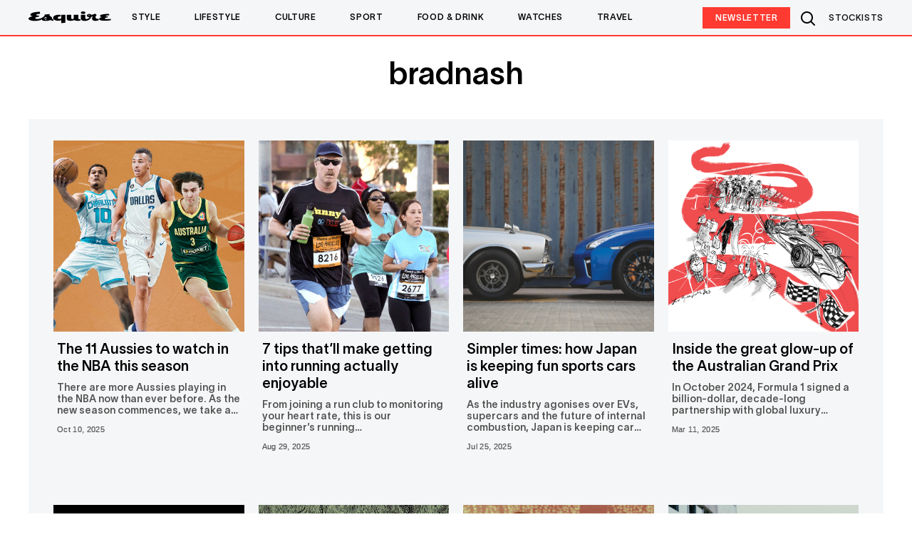

--- FILE ---
content_type: text/html; charset=UTF-8
request_url: https://www.esquire.com.au/author/bradnash/
body_size: 25155
content:
<!DOCTYPE html>
<html lang="en-US" class="no-js no-svg">
<head>
    <meta charset="UTF-8">
    <meta name="viewport" content="width=device-width, initial-scale=1">
    <link rel="profile" href="http://gmpg.org/xfn/11">
    <meta name='robots' content='index, follow, max-image-preview:large, max-snippet:-1, max-video-preview:-1' />

	<!-- This site is optimized with the Yoast SEO Premium plugin v24.5 (Yoast SEO v26.0) - https://yoast.com/wordpress/plugins/seo/ -->
	<title>Brad Nash, Author at Esquire Australia</title>
	<link rel="canonical" href="https://www.esquire.com.au/author/bradnash/" />
	<link rel="next" href="https://www.esquire.com.au/author/bradnash/page/2/" />
	<meta property="og:locale" content="en_US" />
	<meta property="og:type" content="profile" />
	<meta property="og:title" content="Brad Nash" />
	<meta property="og:url" content="https://www.esquire.com.au/author/bradnash/" />
	<meta property="og:site_name" content="Esquire Australia" />
	<meta property="og:image" content="https://secure.gravatar.com/avatar/8b67144d08c875b3ec5801d3527a2805?s=500&d=mm&r=g" />
	<meta name="twitter:card" content="summary_large_image" />
	<script type="application/ld+json" class="yoast-schema-graph">{"@context":"https://schema.org","@graph":[{"@type":"ProfilePage","@id":"https://www.esquire.com.au/author/bradnash/","url":"https://www.esquire.com.au/author/bradnash/","name":"Brad Nash, Author at Esquire Australia","isPartOf":{"@id":"https://www.esquire.com.au/#website"},"primaryImageOfPage":{"@id":"https://www.esquire.com.au/author/bradnash/#primaryimage"},"image":{"@id":"https://www.esquire.com.au/author/bradnash/#primaryimage"},"thumbnailUrl":"https://www.esquire.com.au/wp-content/uploads/2024/10/Australian-NBA-players.jpg","breadcrumb":{"@id":"https://www.esquire.com.au/author/bradnash/#breadcrumb"},"inLanguage":"en-US","potentialAction":[{"@type":"ReadAction","target":["https://www.esquire.com.au/author/bradnash/"]}]},{"@type":"ImageObject","inLanguage":"en-US","@id":"https://www.esquire.com.au/author/bradnash/#primaryimage","url":"https://www.esquire.com.au/wp-content/uploads/2024/10/Australian-NBA-players.jpg","contentUrl":"https://www.esquire.com.au/wp-content/uploads/2024/10/Australian-NBA-players.jpg","width":840,"height":840,"caption":"The best Australian NBA players 2024/2025"},{"@type":"BreadcrumbList","@id":"https://www.esquire.com.au/author/bradnash/#breadcrumb","itemListElement":[{"@type":"ListItem","position":1,"name":"Home","item":"https://www.esquire.com.au/"},{"@type":"ListItem","position":2,"name":"Archives for Brad Nash"}]},{"@type":"WebSite","@id":"https://www.esquire.com.au/#website","url":"https://www.esquire.com.au/","name":"Esquire Australia","description":"Australian style, culture &amp; storytelling","publisher":{"@id":"https://www.esquire.com.au/#organization"},"alternateName":"Esquire","potentialAction":[{"@type":"SearchAction","target":{"@type":"EntryPoint","urlTemplate":"https://www.esquire.com.au/?s={search_term_string}"},"query-input":{"@type":"PropertyValueSpecification","valueRequired":true,"valueName":"search_term_string"}}],"inLanguage":"en-US"},{"@type":"Organization","@id":"https://www.esquire.com.au/#organization","name":"Esquire Australia","alternateName":"Esquire","url":"https://www.esquire.com.au/","logo":{"@type":"ImageObject","inLanguage":"en-US","@id":"https://www.esquire.com.au/#/schema/logo/image/","url":"https://www.esquire.com.au/wp-content/uploads/2023/03/logo.svg","contentUrl":"https://www.esquire.com.au/wp-content/uploads/2023/03/logo.svg","width":783,"height":116,"caption":"Esquire Australia"},"image":{"@id":"https://www.esquire.com.au/#/schema/logo/image/"},"sameAs":["https://www.facebook.com/esquireaustralia/","https://www.instagram.com/esquire.australia"],"description":"Esquire magazine plays a critical role in reaching luxury consumers, building a strategy derived from deep cultural understanding supported by a luxury audience suite. Style. Sport. Culture. Storytelling that excites, informs and entertains. Established, 1933. Launched, 2023","email":"info@switzer.com.au","telephone":"9293 0933","numberOfEmployees":{"@type":"QuantitativeValue","minValue":"11","maxValue":"50"}},{"@type":"Person","@id":"https://www.esquire.com.au/#/schema/person/d7393d3b61de7c782d93677a0a2a0493","name":"Brad Nash","image":{"@type":"ImageObject","inLanguage":"en-US","@id":"https://www.esquire.com.au/#/schema/person/image/","url":"https://secure.gravatar.com/avatar/20cf30870765e9fe1d241e1b93bc5c1eef73b28e50803d0231ce18688d12813e?s=96&d=mm&r=g","contentUrl":"https://secure.gravatar.com/avatar/20cf30870765e9fe1d241e1b93bc5c1eef73b28e50803d0231ce18688d12813e?s=96&d=mm&r=g","caption":"Brad Nash"},"mainEntityOfPage":{"@id":"https://www.esquire.com.au/author/bradnash/"}}]}</script>
	<!-- / Yoast SEO Premium plugin. -->


<link rel='dns-prefetch' href='//www.esquire.com.au' />
<link rel='dns-prefetch' href='//js.hs-scripts.com' />
<link rel='dns-prefetch' href='//www.googletagmanager.com' />
<link rel='dns-prefetch' href='//fonts.googleapis.com' />
<link rel="alternate" type="application/rss+xml" title="Esquire Australia &raquo; Feed" href="https://www.esquire.com.au/feed/" />
<link rel="alternate" type="application/rss+xml" title="Esquire Australia &raquo; Comments Feed" href="https://www.esquire.com.au/comments/feed/" />
<link rel="alternate" type="application/rss+xml" title="Esquire Australia &raquo; Posts by Brad Nash Feed" href="https://www.esquire.com.au/author/bradnash/feed/" />
<style id='wp-img-auto-sizes-contain-inline-css' type='text/css'>
img:is([sizes=auto i],[sizes^="auto," i]){contain-intrinsic-size:3000px 1500px}
/*# sourceURL=wp-img-auto-sizes-contain-inline-css */
</style>
<link data-minify="1" rel='stylesheet' id='tsvg-block-css-css' href='https://www.esquire.com.au/wp-content/cache/min/1/wp-content/plugins/gallery-videos/admin/css/tsvg-block.css?ver=1768978029' type='text/css' media='all' />
<link data-minify="1" rel='stylesheet' id='sbi_styles-css' href='https://www.esquire.com.au/wp-content/cache/min/1/wp-content/plugins/instagram-feed-pro/css/sbi-styles.css?ver=1768978029' type='text/css' media='all' />
<link rel='stylesheet' id='sby_styles-css' href='https://www.esquire.com.au/wp-content/plugins/feeds-for-youtube/css/sb-youtube-free.min.css?ver=2.4.0' type='text/css' media='all' />
<link data-minify="1" rel='stylesheet' id='embedpress-plyr-css-css' href='https://www.esquire.com.au/wp-content/cache/min/1/wp-content/plugins/embedpress/assets/css/plyr.css?ver=1768978029' type='text/css' media='all' />
<link rel='stylesheet' id='embedpress-carousel-vendor-css-css' href='https://www.esquire.com.au/wp-content/plugins/embedpress/assets/css/carousel.min.css?ver=1759803221' type='text/css' media='all' />
<link rel='stylesheet' id='embedpress-glider-css-css' href='https://www.esquire.com.au/wp-content/plugins/embedpress/assets/css/glider.min.css?ver=1759803221' type='text/css' media='all' />
<link data-minify="1" rel='stylesheet' id='embedpress-css-css' href='https://www.esquire.com.au/wp-content/cache/min/1/wp-content/plugins/embedpress/assets/css/embedpress.css?ver=1768978029' type='text/css' media='all' />
<link data-minify="1" rel='stylesheet' id='embedpress-blocks-style-css' href='https://www.esquire.com.au/wp-content/cache/min/1/wp-content/plugins/embedpress/assets/css/blocks.build.css?ver=1768978029' type='text/css' media='all' />
<style id='wp-emoji-styles-inline-css' type='text/css'>

	img.wp-smiley, img.emoji {
		display: inline !important;
		border: none !important;
		box-shadow: none !important;
		height: 1em !important;
		width: 1em !important;
		margin: 0 0.07em !important;
		vertical-align: -0.1em !important;
		background: none !important;
		padding: 0 !important;
	}
/*# sourceURL=wp-emoji-styles-inline-css */
</style>
<link data-minify="1" rel='stylesheet' id='wp-block-library-css' href='https://www.esquire.com.au/wp-content/cache/min/1/wp-includes/css/dist/block-library/style.css?ver=1768978029' type='text/css' media='all' />
<style id='classic-theme-styles-inline-css' type='text/css'>
/**
 * These rules are needed for backwards compatibility.
 * They should match the button element rules in the base theme.json file.
 */
.wp-block-button__link {
	color: #ffffff;
	background-color: #32373c;
	border-radius: 9999px; /* 100% causes an oval, but any explicit but really high value retains the pill shape. */

	/* This needs a low specificity so it won't override the rules from the button element if defined in theme.json. */
	box-shadow: none;
	text-decoration: none;

	/* The extra 2px are added to size solids the same as the outline versions.*/
	padding: calc(0.667em + 2px) calc(1.333em + 2px);

	font-size: 1.125em;
}

.wp-block-file__button {
	background: #32373c;
	color: #ffffff;
	text-decoration: none;
}

/*# sourceURL=/wp-includes/css/classic-themes.css */
</style>
<link data-minify="1" rel='stylesheet' id='wp-bootstrap-blocks-styles-css' href='https://www.esquire.com.au/wp-content/cache/min/1/wp-content/plugins/wp-bootstrap-blocks/build/style-index.css?ver=1768978029' type='text/css' media='all' />
<style id='global-styles-inline-css' type='text/css'>
:root{--wp--preset--aspect-ratio--square: 1;--wp--preset--aspect-ratio--4-3: 4/3;--wp--preset--aspect-ratio--3-4: 3/4;--wp--preset--aspect-ratio--3-2: 3/2;--wp--preset--aspect-ratio--2-3: 2/3;--wp--preset--aspect-ratio--16-9: 16/9;--wp--preset--aspect-ratio--9-16: 9/16;--wp--preset--color--black: #000000;--wp--preset--color--cyan-bluish-gray: #abb8c3;--wp--preset--color--white: #ffffff;--wp--preset--color--pale-pink: #f78da7;--wp--preset--color--vivid-red: #cf2e2e;--wp--preset--color--luminous-vivid-orange: #ff6900;--wp--preset--color--luminous-vivid-amber: #fcb900;--wp--preset--color--light-green-cyan: #7bdcb5;--wp--preset--color--vivid-green-cyan: #00d084;--wp--preset--color--pale-cyan-blue: #8ed1fc;--wp--preset--color--vivid-cyan-blue: #0693e3;--wp--preset--color--vivid-purple: #9b51e0;--wp--preset--gradient--vivid-cyan-blue-to-vivid-purple: linear-gradient(135deg,rgb(6,147,227) 0%,rgb(155,81,224) 100%);--wp--preset--gradient--light-green-cyan-to-vivid-green-cyan: linear-gradient(135deg,rgb(122,220,180) 0%,rgb(0,208,130) 100%);--wp--preset--gradient--luminous-vivid-amber-to-luminous-vivid-orange: linear-gradient(135deg,rgb(252,185,0) 0%,rgb(255,105,0) 100%);--wp--preset--gradient--luminous-vivid-orange-to-vivid-red: linear-gradient(135deg,rgb(255,105,0) 0%,rgb(207,46,46) 100%);--wp--preset--gradient--very-light-gray-to-cyan-bluish-gray: linear-gradient(135deg,rgb(238,238,238) 0%,rgb(169,184,195) 100%);--wp--preset--gradient--cool-to-warm-spectrum: linear-gradient(135deg,rgb(74,234,220) 0%,rgb(151,120,209) 20%,rgb(207,42,186) 40%,rgb(238,44,130) 60%,rgb(251,105,98) 80%,rgb(254,248,76) 100%);--wp--preset--gradient--blush-light-purple: linear-gradient(135deg,rgb(255,206,236) 0%,rgb(152,150,240) 100%);--wp--preset--gradient--blush-bordeaux: linear-gradient(135deg,rgb(254,205,165) 0%,rgb(254,45,45) 50%,rgb(107,0,62) 100%);--wp--preset--gradient--luminous-dusk: linear-gradient(135deg,rgb(255,203,112) 0%,rgb(199,81,192) 50%,rgb(65,88,208) 100%);--wp--preset--gradient--pale-ocean: linear-gradient(135deg,rgb(255,245,203) 0%,rgb(182,227,212) 50%,rgb(51,167,181) 100%);--wp--preset--gradient--electric-grass: linear-gradient(135deg,rgb(202,248,128) 0%,rgb(113,206,126) 100%);--wp--preset--gradient--midnight: linear-gradient(135deg,rgb(2,3,129) 0%,rgb(40,116,252) 100%);--wp--preset--font-size--small: 13px;--wp--preset--font-size--medium: 20px;--wp--preset--font-size--large: 36px;--wp--preset--font-size--x-large: 42px;--wp--preset--spacing--20: 0.44rem;--wp--preset--spacing--30: 0.67rem;--wp--preset--spacing--40: 1rem;--wp--preset--spacing--50: 1.5rem;--wp--preset--spacing--60: 2.25rem;--wp--preset--spacing--70: 3.38rem;--wp--preset--spacing--80: 5.06rem;--wp--preset--shadow--natural: 6px 6px 9px rgba(0, 0, 0, 0.2);--wp--preset--shadow--deep: 12px 12px 50px rgba(0, 0, 0, 0.4);--wp--preset--shadow--sharp: 6px 6px 0px rgba(0, 0, 0, 0.2);--wp--preset--shadow--outlined: 6px 6px 0px -3px rgb(255, 255, 255), 6px 6px rgb(0, 0, 0);--wp--preset--shadow--crisp: 6px 6px 0px rgb(0, 0, 0);}:where(.is-layout-flex){gap: 0.5em;}:where(.is-layout-grid){gap: 0.5em;}body .is-layout-flex{display: flex;}.is-layout-flex{flex-wrap: wrap;align-items: center;}.is-layout-flex > :is(*, div){margin: 0;}body .is-layout-grid{display: grid;}.is-layout-grid > :is(*, div){margin: 0;}:where(.wp-block-columns.is-layout-flex){gap: 2em;}:where(.wp-block-columns.is-layout-grid){gap: 2em;}:where(.wp-block-post-template.is-layout-flex){gap: 1.25em;}:where(.wp-block-post-template.is-layout-grid){gap: 1.25em;}.has-black-color{color: var(--wp--preset--color--black) !important;}.has-cyan-bluish-gray-color{color: var(--wp--preset--color--cyan-bluish-gray) !important;}.has-white-color{color: var(--wp--preset--color--white) !important;}.has-pale-pink-color{color: var(--wp--preset--color--pale-pink) !important;}.has-vivid-red-color{color: var(--wp--preset--color--vivid-red) !important;}.has-luminous-vivid-orange-color{color: var(--wp--preset--color--luminous-vivid-orange) !important;}.has-luminous-vivid-amber-color{color: var(--wp--preset--color--luminous-vivid-amber) !important;}.has-light-green-cyan-color{color: var(--wp--preset--color--light-green-cyan) !important;}.has-vivid-green-cyan-color{color: var(--wp--preset--color--vivid-green-cyan) !important;}.has-pale-cyan-blue-color{color: var(--wp--preset--color--pale-cyan-blue) !important;}.has-vivid-cyan-blue-color{color: var(--wp--preset--color--vivid-cyan-blue) !important;}.has-vivid-purple-color{color: var(--wp--preset--color--vivid-purple) !important;}.has-black-background-color{background-color: var(--wp--preset--color--black) !important;}.has-cyan-bluish-gray-background-color{background-color: var(--wp--preset--color--cyan-bluish-gray) !important;}.has-white-background-color{background-color: var(--wp--preset--color--white) !important;}.has-pale-pink-background-color{background-color: var(--wp--preset--color--pale-pink) !important;}.has-vivid-red-background-color{background-color: var(--wp--preset--color--vivid-red) !important;}.has-luminous-vivid-orange-background-color{background-color: var(--wp--preset--color--luminous-vivid-orange) !important;}.has-luminous-vivid-amber-background-color{background-color: var(--wp--preset--color--luminous-vivid-amber) !important;}.has-light-green-cyan-background-color{background-color: var(--wp--preset--color--light-green-cyan) !important;}.has-vivid-green-cyan-background-color{background-color: var(--wp--preset--color--vivid-green-cyan) !important;}.has-pale-cyan-blue-background-color{background-color: var(--wp--preset--color--pale-cyan-blue) !important;}.has-vivid-cyan-blue-background-color{background-color: var(--wp--preset--color--vivid-cyan-blue) !important;}.has-vivid-purple-background-color{background-color: var(--wp--preset--color--vivid-purple) !important;}.has-black-border-color{border-color: var(--wp--preset--color--black) !important;}.has-cyan-bluish-gray-border-color{border-color: var(--wp--preset--color--cyan-bluish-gray) !important;}.has-white-border-color{border-color: var(--wp--preset--color--white) !important;}.has-pale-pink-border-color{border-color: var(--wp--preset--color--pale-pink) !important;}.has-vivid-red-border-color{border-color: var(--wp--preset--color--vivid-red) !important;}.has-luminous-vivid-orange-border-color{border-color: var(--wp--preset--color--luminous-vivid-orange) !important;}.has-luminous-vivid-amber-border-color{border-color: var(--wp--preset--color--luminous-vivid-amber) !important;}.has-light-green-cyan-border-color{border-color: var(--wp--preset--color--light-green-cyan) !important;}.has-vivid-green-cyan-border-color{border-color: var(--wp--preset--color--vivid-green-cyan) !important;}.has-pale-cyan-blue-border-color{border-color: var(--wp--preset--color--pale-cyan-blue) !important;}.has-vivid-cyan-blue-border-color{border-color: var(--wp--preset--color--vivid-cyan-blue) !important;}.has-vivid-purple-border-color{border-color: var(--wp--preset--color--vivid-purple) !important;}.has-vivid-cyan-blue-to-vivid-purple-gradient-background{background: var(--wp--preset--gradient--vivid-cyan-blue-to-vivid-purple) !important;}.has-light-green-cyan-to-vivid-green-cyan-gradient-background{background: var(--wp--preset--gradient--light-green-cyan-to-vivid-green-cyan) !important;}.has-luminous-vivid-amber-to-luminous-vivid-orange-gradient-background{background: var(--wp--preset--gradient--luminous-vivid-amber-to-luminous-vivid-orange) !important;}.has-luminous-vivid-orange-to-vivid-red-gradient-background{background: var(--wp--preset--gradient--luminous-vivid-orange-to-vivid-red) !important;}.has-very-light-gray-to-cyan-bluish-gray-gradient-background{background: var(--wp--preset--gradient--very-light-gray-to-cyan-bluish-gray) !important;}.has-cool-to-warm-spectrum-gradient-background{background: var(--wp--preset--gradient--cool-to-warm-spectrum) !important;}.has-blush-light-purple-gradient-background{background: var(--wp--preset--gradient--blush-light-purple) !important;}.has-blush-bordeaux-gradient-background{background: var(--wp--preset--gradient--blush-bordeaux) !important;}.has-luminous-dusk-gradient-background{background: var(--wp--preset--gradient--luminous-dusk) !important;}.has-pale-ocean-gradient-background{background: var(--wp--preset--gradient--pale-ocean) !important;}.has-electric-grass-gradient-background{background: var(--wp--preset--gradient--electric-grass) !important;}.has-midnight-gradient-background{background: var(--wp--preset--gradient--midnight) !important;}.has-small-font-size{font-size: var(--wp--preset--font-size--small) !important;}.has-medium-font-size{font-size: var(--wp--preset--font-size--medium) !important;}.has-large-font-size{font-size: var(--wp--preset--font-size--large) !important;}.has-x-large-font-size{font-size: var(--wp--preset--font-size--x-large) !important;}
:where(.wp-block-post-template.is-layout-flex){gap: 1.25em;}:where(.wp-block-post-template.is-layout-grid){gap: 1.25em;}
:where(.wp-block-term-template.is-layout-flex){gap: 1.25em;}:where(.wp-block-term-template.is-layout-grid){gap: 1.25em;}
:where(.wp-block-columns.is-layout-flex){gap: 2em;}:where(.wp-block-columns.is-layout-grid){gap: 2em;}
:root :where(.wp-block-pullquote){font-size: 1.5em;line-height: 1.6;}
/*# sourceURL=global-styles-inline-css */
</style>
<link data-minify="1" rel='stylesheet' id='tsvg-fonts-css' href='https://www.esquire.com.au/wp-content/cache/min/1/wp-content/plugins/gallery-videos/public/css/tsvg-fonts.css?ver=1768978029' type='text/css' media='all' />
<link data-minify="1" rel='stylesheet' id='megamenu-css' href='https://www.esquire.com.au/wp-content/cache/min/1/wp-content/uploads/maxmegamenu/style.css?ver=1768978029' type='text/css' media='all' />
<link data-minify="1" rel='stylesheet' id='dashicons-css' href='https://www.esquire.com.au/wp-content/cache/min/1/wp-includes/css/dashicons.css?ver=1768978029' type='text/css' media='all' />
<link rel='stylesheet' id='esquirewp-fonts-css' href='https://fonts.googleapis.com/css2?family=Roboto:ital,wght@0,100;0,300;0,400;0,500;0,700;0,900;1,100;1,300;1,400;1,500;1,700;1,900&#038;display=swap' type='text/css' media='all' />
<link data-minify="1" rel='stylesheet' id='fontawesome-css' href='https://www.esquire.com.au/wp-content/cache/min/1/wp-content/themes/esquirewp/assets/css/font-awesome.min.css?ver=1768978029' type='text/css' media='all' />
<link data-minify="1" rel='stylesheet' id='bootstrap-css' href='https://www.esquire.com.au/wp-content/cache/min/1/wp-content/themes/esquirewp/assets/css/bootstrap.css?ver=1768978029' type='text/css' media='all' />
<link data-minify="1" rel='stylesheet' id='slick-css' href='https://www.esquire.com.au/wp-content/cache/min/1/wp-content/themes/esquirewp/assets/css/slick.css?ver=1768978029' type='text/css' media='all' />
<link data-minify="1" rel='stylesheet' id='magnific-popup-css' href='https://www.esquire.com.au/wp-content/cache/min/1/wp-content/themes/esquirewp/assets/css/magnific-popup.css?ver=1768978029' type='text/css' media='all' />
<link data-minify="1" rel='stylesheet' id='styleguide-css-css' href='https://www.esquire.com.au/wp-content/cache/min/1/wp-content/themes/esquirewp/assets/css/styleguide.css?ver=1768978029' type='text/css' media='all' />
<link data-minify="1" rel='stylesheet' id='header-css-css' href='https://www.esquire.com.au/wp-content/cache/min/1/wp-content/themes/esquirewp/assets/css/header.css?ver=1768978029' type='text/css' media='all' />
<link data-minify="1" rel='stylesheet' id='footer-css-css' href='https://www.esquire.com.au/wp-content/cache/min/1/wp-content/themes/esquirewp/assets/css/footer.css?ver=1768978029' type='text/css' media='all' />
<link data-minify="1" rel='stylesheet' id='other-css-css' href='https://www.esquire.com.au/wp-content/cache/min/1/wp-content/themes/esquirewp/assets/css/other.css?ver=1768978029' type='text/css' media='all' />
<link data-minify="1" rel='stylesheet' id='blog-css-css' href='https://www.esquire.com.au/wp-content/cache/min/1/wp-content/themes/esquirewp/assets/css/blog.css?ver=1768978029' type='text/css' media='all' />
<link data-minify="1" rel='stylesheet' id='home-css-css' href='https://www.esquire.com.au/wp-content/cache/min/1/wp-content/themes/esquirewp/assets/css/home.css?ver=1768978029' type='text/css' media='all' />
<link data-minify="1" rel='stylesheet' id='theme-css-css' href='https://www.esquire.com.au/wp-content/cache/min/1/wp-content/themes/esquirewp/assets/css/theme.css?ver=1768978029' type='text/css' media='all' />
<link data-minify="1" rel='stylesheet' id='custom-css-css' href='https://www.esquire.com.au/wp-content/cache/min/1/wp-content/themes/esquirewp/assets/css/custom.css?ver=1768978029' type='text/css' media='all' />
<link rel='stylesheet' id='esquirewp-main-style-css' href='https://www.esquire.com.au/wp-content/themes/esquirewp/style.css?ver=6.9' type='text/css' media='all' />
<link data-minify="1" rel='stylesheet' id='jquery-lazyloadxt-spinner-css-css' href='https://www.esquire.com.au/wp-content/cache/min/1/wp-content/plugins/a3-lazy-load/assets/css/jquery.lazyloadxt.spinner.css?ver=1768978029' type='text/css' media='all' />
<script type="text/javascript" src="https://www.esquire.com.au/wp-includes/js/jquery/jquery.js?ver=3.7.1" id="jquery-core-js" data-rocket-defer defer></script>
<script type="text/javascript" src="https://www.esquire.com.au/wp-includes/js/jquery/jquery-migrate.js?ver=3.4.1" id="jquery-migrate-js" data-rocket-defer defer></script>
<script type="text/javascript" src="https://www.esquire.com.au/wp-includes/js/dist/development/react-refresh-runtime.js?ver=8f1acdfb845f670b0ef2" id="wp-react-refresh-runtime-js" data-rocket-defer defer></script>
<script type="text/javascript" src="https://www.esquire.com.au/wp-includes/js/dist/development/react-refresh-entry.js?ver=a100113810d2b7fe3a75" id="wp-react-refresh-entry-js" data-rocket-defer defer></script>
<script type="text/javascript" src="https://www.esquire.com.au/wp-content/themes/esquirewp/assets/js/custom.js?ver=1" id="custom-script-js" data-rocket-defer defer></script>

<!-- Google tag (gtag.js) snippet added by Site Kit -->
<!-- Google Analytics snippet added by Site Kit -->
<script type="text/javascript" src="https://www.googletagmanager.com/gtag/js?id=GT-MR8ZZ8VJ" id="google_gtagjs-js" async></script>
<script type="text/javascript" id="google_gtagjs-js-after">
/* <![CDATA[ */
window.dataLayer = window.dataLayer || [];function gtag(){dataLayer.push(arguments);}
gtag("set","linker",{"domains":["www.esquire.com.au"]});
gtag("js", new Date());
gtag("set", "developer_id.dZTNiMT", true);
gtag("config", "GT-MR8ZZ8VJ");
 window._googlesitekit = window._googlesitekit || {}; window._googlesitekit.throttledEvents = []; window._googlesitekit.gtagEvent = (name, data) => { var key = JSON.stringify( { name, data } ); if ( !! window._googlesitekit.throttledEvents[ key ] ) { return; } window._googlesitekit.throttledEvents[ key ] = true; setTimeout( () => { delete window._googlesitekit.throttledEvents[ key ]; }, 5 ); gtag( "event", name, { ...data, event_source: "site-kit" } ); }; 
//# sourceURL=google_gtagjs-js-after
/* ]]> */
</script>
<link rel="https://api.w.org/" href="https://www.esquire.com.au/wp-json/" /><link rel="alternate" title="JSON" type="application/json" href="https://www.esquire.com.au/wp-json/wp/v2/users/80" /><link rel="EditURI" type="application/rsd+xml" title="RSD" href="https://www.esquire.com.au/xmlrpc.php?rsd" />
<meta name="generator" content="WordPress 6.9" />
<style id="essential-blocks-global-styles">
            :root {
                --eb-global-primary-color: #101828;
--eb-global-secondary-color: #475467;
--eb-global-tertiary-color: #98A2B3;
--eb-global-text-color: #475467;
--eb-global-heading-color: #1D2939;
--eb-global-link-color: #444CE7;
--eb-global-background-color: #F9FAFB;
--eb-global-button-text-color: #FFFFFF;
--eb-global-button-background-color: #101828;
--eb-gradient-primary-color: linear-gradient(90deg, hsla(259, 84%, 78%, 1) 0%, hsla(206, 67%, 75%, 1) 100%);
--eb-gradient-secondary-color: linear-gradient(90deg, hsla(18, 76%, 85%, 1) 0%, hsla(203, 69%, 84%, 1) 100%);
--eb-gradient-tertiary-color: linear-gradient(90deg, hsla(248, 21%, 15%, 1) 0%, hsla(250, 14%, 61%, 1) 100%);
--eb-gradient-background-color: linear-gradient(90deg, rgb(250, 250, 250) 0%, rgb(233, 233, 233) 49%, rgb(244, 243, 243) 100%);

                --eb-tablet-breakpoint: 1024px;
--eb-mobile-breakpoint: 767px;

            }
            
            
        </style><meta name="generator" content="Site Kit by Google 1.170.0" /><meta name="facebook-domain-verification" content="6dbkckmkekqjyeul7rqrg2rpzry4lj" />

			<!-- DO NOT COPY THIS SNIPPET! Start of Page Analytics Tracking for HubSpot WordPress plugin v11.3.21-->
			<script class="hsq-set-content-id" data-content-id="listing-page">
				var _hsq = _hsq || [];
				_hsq.push(["setContentType", "listing-page"]);
			</script>
			<!-- DO NOT COPY THIS SNIPPET! End of Page Analytics Tracking for HubSpot WordPress plugin -->
			<meta name="generator" content="Elementor 3.34.1; features: additional_custom_breakpoints; settings: css_print_method-external, google_font-enabled, font_display-swap">
			<style>
				.e-con.e-parent:nth-of-type(n+4):not(.e-lazyloaded):not(.e-no-lazyload),
				.e-con.e-parent:nth-of-type(n+4):not(.e-lazyloaded):not(.e-no-lazyload) * {
					background-image: none !important;
				}
				@media screen and (max-height: 1024px) {
					.e-con.e-parent:nth-of-type(n+3):not(.e-lazyloaded):not(.e-no-lazyload),
					.e-con.e-parent:nth-of-type(n+3):not(.e-lazyloaded):not(.e-no-lazyload) * {
						background-image: none !important;
					}
				}
				@media screen and (max-height: 640px) {
					.e-con.e-parent:nth-of-type(n+2):not(.e-lazyloaded):not(.e-no-lazyload),
					.e-con.e-parent:nth-of-type(n+2):not(.e-lazyloaded):not(.e-no-lazyload) * {
						background-image: none !important;
					}
				}
			</style>
			<style type="text/css">.broken_link, a.broken_link {
	text-decoration: line-through;
}</style>
<!-- Google Tag Manager snippet added by Site Kit -->
<script type="text/javascript">
/* <![CDATA[ */

			( function( w, d, s, l, i ) {
				w[l] = w[l] || [];
				w[l].push( {'gtm.start': new Date().getTime(), event: 'gtm.js'} );
				var f = d.getElementsByTagName( s )[0],
					j = d.createElement( s ), dl = l != 'dataLayer' ? '&l=' + l : '';
				j.async = true;
				j.src = 'https://www.googletagmanager.com/gtm.js?id=' + i + dl;
				f.parentNode.insertBefore( j, f );
			} )( window, document, 'script', 'dataLayer', 'GTM-W5WN8N36' );
			
/* ]]> */
</script>

<!-- End Google Tag Manager snippet added by Site Kit -->
<style type="text/css">.saboxplugin-wrap{-webkit-box-sizing:border-box;-moz-box-sizing:border-box;-ms-box-sizing:border-box;box-sizing:border-box;border:1px solid #eee;width:100%;clear:both;display:block;overflow:hidden;word-wrap:break-word;position:relative}.saboxplugin-wrap .saboxplugin-gravatar{float:left;padding:0 20px 20px 20px}.saboxplugin-wrap .saboxplugin-gravatar img{max-width:100px;height:auto;border-radius:0;}.saboxplugin-wrap .saboxplugin-authorname{font-size:18px;line-height:1;margin:20px 0 0 20px;display:block}.saboxplugin-wrap .saboxplugin-authorname a{text-decoration:none}.saboxplugin-wrap .saboxplugin-authorname a:focus{outline:0}.saboxplugin-wrap .saboxplugin-desc{display:block;margin:5px 20px}.saboxplugin-wrap .saboxplugin-desc a{text-decoration:underline}.saboxplugin-wrap .saboxplugin-desc p{margin:5px 0 12px}.saboxplugin-wrap .saboxplugin-web{margin:0 20px 15px;text-align:left}.saboxplugin-wrap .sab-web-position{text-align:right}.saboxplugin-wrap .saboxplugin-web a{color:#ccc;text-decoration:none}.saboxplugin-wrap .saboxplugin-socials{position:relative;display:block;background:#fcfcfc;padding:5px;border-top:1px solid #eee}.saboxplugin-wrap .saboxplugin-socials a svg{width:20px;height:20px}.saboxplugin-wrap .saboxplugin-socials a svg .st2{fill:#fff; transform-origin:center center;}.saboxplugin-wrap .saboxplugin-socials a svg .st1{fill:rgba(0,0,0,.3)}.saboxplugin-wrap .saboxplugin-socials a:hover{opacity:.8;-webkit-transition:opacity .4s;-moz-transition:opacity .4s;-o-transition:opacity .4s;transition:opacity .4s;box-shadow:none!important;-webkit-box-shadow:none!important}.saboxplugin-wrap .saboxplugin-socials .saboxplugin-icon-color{box-shadow:none;padding:0;border:0;-webkit-transition:opacity .4s;-moz-transition:opacity .4s;-o-transition:opacity .4s;transition:opacity .4s;display:inline-block;color:#fff;font-size:0;text-decoration:inherit;margin:5px;-webkit-border-radius:0;-moz-border-radius:0;-ms-border-radius:0;-o-border-radius:0;border-radius:0;overflow:hidden}.saboxplugin-wrap .saboxplugin-socials .saboxplugin-icon-grey{text-decoration:inherit;box-shadow:none;position:relative;display:-moz-inline-stack;display:inline-block;vertical-align:middle;zoom:1;margin:10px 5px;color:#444;fill:#444}.clearfix:after,.clearfix:before{content:' ';display:table;line-height:0;clear:both}.ie7 .clearfix{zoom:1}.saboxplugin-socials.sabox-colored .saboxplugin-icon-color .sab-twitch{border-color:#38245c}.saboxplugin-socials.sabox-colored .saboxplugin-icon-color .sab-addthis{border-color:#e91c00}.saboxplugin-socials.sabox-colored .saboxplugin-icon-color .sab-behance{border-color:#003eb0}.saboxplugin-socials.sabox-colored .saboxplugin-icon-color .sab-delicious{border-color:#06c}.saboxplugin-socials.sabox-colored .saboxplugin-icon-color .sab-deviantart{border-color:#036824}.saboxplugin-socials.sabox-colored .saboxplugin-icon-color .sab-digg{border-color:#00327c}.saboxplugin-socials.sabox-colored .saboxplugin-icon-color .sab-dribbble{border-color:#ba1655}.saboxplugin-socials.sabox-colored .saboxplugin-icon-color .sab-facebook{border-color:#1e2e4f}.saboxplugin-socials.sabox-colored .saboxplugin-icon-color .sab-flickr{border-color:#003576}.saboxplugin-socials.sabox-colored .saboxplugin-icon-color .sab-github{border-color:#264874}.saboxplugin-socials.sabox-colored .saboxplugin-icon-color .sab-google{border-color:#0b51c5}.saboxplugin-socials.sabox-colored .saboxplugin-icon-color .sab-googleplus{border-color:#96271a}.saboxplugin-socials.sabox-colored .saboxplugin-icon-color .sab-html5{border-color:#902e13}.saboxplugin-socials.sabox-colored .saboxplugin-icon-color .sab-instagram{border-color:#1630aa}.saboxplugin-socials.sabox-colored .saboxplugin-icon-color .sab-linkedin{border-color:#00344f}.saboxplugin-socials.sabox-colored .saboxplugin-icon-color .sab-pinterest{border-color:#5b040e}.saboxplugin-socials.sabox-colored .saboxplugin-icon-color .sab-reddit{border-color:#992900}.saboxplugin-socials.sabox-colored .saboxplugin-icon-color .sab-rss{border-color:#a43b0a}.saboxplugin-socials.sabox-colored .saboxplugin-icon-color .sab-sharethis{border-color:#5d8420}.saboxplugin-socials.sabox-colored .saboxplugin-icon-color .sab-skype{border-color:#00658a}.saboxplugin-socials.sabox-colored .saboxplugin-icon-color .sab-soundcloud{border-color:#995200}.saboxplugin-socials.sabox-colored .saboxplugin-icon-color .sab-spotify{border-color:#0f612c}.saboxplugin-socials.sabox-colored .saboxplugin-icon-color .sab-stackoverflow{border-color:#a95009}.saboxplugin-socials.sabox-colored .saboxplugin-icon-color .sab-steam{border-color:#006388}.saboxplugin-socials.sabox-colored .saboxplugin-icon-color .sab-user_email{border-color:#b84e05}.saboxplugin-socials.sabox-colored .saboxplugin-icon-color .sab-stumbleUpon{border-color:#9b280e}.saboxplugin-socials.sabox-colored .saboxplugin-icon-color .sab-tumblr{border-color:#10151b}.saboxplugin-socials.sabox-colored .saboxplugin-icon-color .sab-twitter{border-color:#0967a0}.saboxplugin-socials.sabox-colored .saboxplugin-icon-color .sab-vimeo{border-color:#0d7091}.saboxplugin-socials.sabox-colored .saboxplugin-icon-color .sab-windows{border-color:#003f71}.saboxplugin-socials.sabox-colored .saboxplugin-icon-color .sab-whatsapp{border-color:#003f71}.saboxplugin-socials.sabox-colored .saboxplugin-icon-color .sab-wordpress{border-color:#0f3647}.saboxplugin-socials.sabox-colored .saboxplugin-icon-color .sab-yahoo{border-color:#14002d}.saboxplugin-socials.sabox-colored .saboxplugin-icon-color .sab-youtube{border-color:#900}.saboxplugin-socials.sabox-colored .saboxplugin-icon-color .sab-xing{border-color:#000202}.saboxplugin-socials.sabox-colored .saboxplugin-icon-color .sab-mixcloud{border-color:#2475a0}.saboxplugin-socials.sabox-colored .saboxplugin-icon-color .sab-vk{border-color:#243549}.saboxplugin-socials.sabox-colored .saboxplugin-icon-color .sab-medium{border-color:#00452c}.saboxplugin-socials.sabox-colored .saboxplugin-icon-color .sab-quora{border-color:#420e00}.saboxplugin-socials.sabox-colored .saboxplugin-icon-color .sab-meetup{border-color:#9b181c}.saboxplugin-socials.sabox-colored .saboxplugin-icon-color .sab-goodreads{border-color:#000}.saboxplugin-socials.sabox-colored .saboxplugin-icon-color .sab-snapchat{border-color:#999700}.saboxplugin-socials.sabox-colored .saboxplugin-icon-color .sab-500px{border-color:#00557f}.saboxplugin-socials.sabox-colored .saboxplugin-icon-color .sab-mastodont{border-color:#185886}.sabox-plus-item{margin-bottom:20px}@media screen and (max-width:480px){.saboxplugin-wrap{text-align:center}.saboxplugin-wrap .saboxplugin-gravatar{float:none;padding:20px 0;text-align:center;margin:0 auto;display:block}.saboxplugin-wrap .saboxplugin-gravatar img{float:none;display:inline-block;display:-moz-inline-stack;vertical-align:middle;zoom:1}.saboxplugin-wrap .saboxplugin-desc{margin:0 10px 20px;text-align:center}.saboxplugin-wrap .saboxplugin-authorname{text-align:center;margin:10px 0 20px}}body .saboxplugin-authorname a,body .saboxplugin-authorname a:hover{box-shadow:none;-webkit-box-shadow:none}a.sab-profile-edit{font-size:16px!important;line-height:1!important}.sab-edit-settings a,a.sab-profile-edit{color:#0073aa!important;box-shadow:none!important;-webkit-box-shadow:none!important}.sab-edit-settings{margin-right:15px;position:absolute;right:0;z-index:2;bottom:10px;line-height:20px}.sab-edit-settings i{margin-left:5px}.saboxplugin-socials{line-height:1!important}.rtl .saboxplugin-wrap .saboxplugin-gravatar{float:right}.rtl .saboxplugin-wrap .saboxplugin-authorname{display:flex;align-items:center}.rtl .saboxplugin-wrap .saboxplugin-authorname .sab-profile-edit{margin-right:10px}.rtl .sab-edit-settings{right:auto;left:0}img.sab-custom-avatar{max-width:75px;}.saboxplugin-wrap {margin-top:0px; margin-bottom:0px; padding: 0px 0px }.saboxplugin-wrap .saboxplugin-authorname {font-size:18px; line-height:25px;}.saboxplugin-wrap .saboxplugin-desc p, .saboxplugin-wrap .saboxplugin-desc {font-size:14px !important; line-height:21px !important;}.saboxplugin-wrap .saboxplugin-web {font-size:14px;}.saboxplugin-wrap .saboxplugin-socials a svg {width:18px;height:18px;}</style><link rel="icon" href="https://www.esquire.com.au/wp-content/uploads/2023/03/favicon-150x150.png" sizes="32x32" />
<link rel="icon" href="https://www.esquire.com.au/wp-content/uploads/2023/03/favicon.png" sizes="192x192" />
<link rel="apple-touch-icon" href="https://www.esquire.com.au/wp-content/uploads/2023/03/favicon.png" />
<meta name="msapplication-TileImage" content="https://www.esquire.com.au/wp-content/uploads/2023/03/favicon.png" />
		<style type="text/css" id="wp-custom-css">
			.sale-flag {
	  position: absolute;
    max-width: 100px;
    top: 0;
    left: 0;
		width: 100%;
}

.top-50 {
	top: 50px;
}

.single .red-button:hover .wp-block-button__link {
    background: #fff !important;
}

.left-20 {
	left: 20px;
}

.related-post-item {
	display: flex;
	gap: 8px;
}

.related-post-item + .related-post-item {
	margin-top: 8px;
}

.related-post-item img{
	min-width: 120px;
	height: 60px;
	object-fit: cover;
}

.font-lausane {
	font-family: Lausanne,Arial,sans-serif;
}

.text-decoration-none {
	text-decoration: none;
}

.single .red-button .wp-block-button__link {
	background: #ff3a30;
}

.postid-2136 .wp-block-columns p {
    font-family: Lausanne,Arial,sans-serif
}

.wp-block-columns:not(.is-not-stacked-on-mobile)>.wp-block-column {
	position: relative;
}


.elementor-section-full_width .wp-caption .wp-caption-text {
    padding-left: 10px;
    padding-right: 10px;
}
.gallery-infro-section button {
    outline: none;
}
//fix bug newletter
.esquire-newsletter .submit input {
	padding: 10px 0 5px;
}
.esquire-newsletter .form .icon p svg {
	width:28px;
}
.esquire-newsletter .wpcf7-spinner {
	margin:0 4px;
}
.esquire-newsletter #form.form .wrap_input input { 
	font-family: sans-serif;
}
#wpdcom .wpd-second-button, #wpdcom .wpd-prim-button {
    line-height: 45px !important;
}
.gallery-infro-section button {
		font-weight: 400;	
}
.wp-block-buttons.is-layout-flex {
	margin-bottom: 58px;
}
.related-stories li {
	padding-top: 10px
}
.related-stories li a img {
	margin-right: 10px;
}
.related-stories ul {
	list-style-type: none;
	padding: 0;
}
.related-stories h6{
	display: inline-block;
	font-weight: normal;
	margin: 0rem;
	border-top: 0.25rem solid #15263D;
	padding-right: 1.1rem;
	padding-top: 0.4375rem;
	text-transform: lowercase;
	font-size: 0.875rem;
	line-height: 1.3;
	font-family: Lausanne
}
.related-stories h6:before{
	border-bottom: 0.4375rem solid #FF3A30;
	border-right: 0.4375rem solid transparent;
	content: '';
	display: inline-block;
	height: 0;
	margin-right: 0.5rem;
	width: 0;
}
.related-stories li a{
	font-family: Lausanne;
	font-size: 16px;
	line-height: 22px;
	text-decoration: none !important;
	background: none !important;
}
.related-stories {
	margin-bottom: 19px;
}
@media(max-width:991px){
	.esquire-newsletter .form .wrap_input input {
		padding: 8px 16px 6px 56px;
	}
	.esquire-newsletter .form .icon p svg {
		width:25px;
	}
   .esquire-newsletter .other_info p{
        display: inline-block;
    }
}
// end fix bug newletter

.text-special p:first-child:first-letter {
    font-family: Glanz,Times,serif;
	float: left;
}
.single.elementor-page .entry-content .container {
    max-width: 100%;
    padding: 0;
}

section.coming-soon {
	min-height: 100vh;
	box-sizing: border-box;
	display: flex;
}
section.coming-soon .contact-link {
	position: absolute;
	bottom: -10px;
}

/* Fix 05-04 */
.single .elementor-widget-text-editor a {
	-webkit-text-decoration: underline;
	text-decoration: underline;
	text-decoration-thickness: 0.0625rem;
	text-decoration-color: #FF3A30;
	text-underline-offset: 0.25rem;
	color: inherit;
	-webkit-transition: background 0.4s;
	transition: background 0.4s;
	background: linear-gradient(#ffffff, #ffffff 50%, #d5dbe3 50%, #d5dbe3);
	-webkit-background-size: 100% 200%;
	background-size: 100% 200%;
}
.single .elementor-widget-text-editor a:hover {
    text-decoration-color: border-link-body-hover;
    -webkit-background-position: 100% 100%;
    background-position: 100% 100%;
}
.main-container .entry-content .elementor-section .custom-video .elementor-wrapper {
	aspect-ratio: auto;
}
.list-post-more {
    width: 100%;
}
/*  */
.dropcap::first-letter {
 float:left;
 text-transform:uppercase;
 font-weight:bold;
 margin-right:0.9375rem;
 margin-bottom:-0.625rem;
 margin-top:0;
 font-family:Glanz,Times,Serif;
 font-size:6.25rem;
 font-weight:normal;
 line-height:0.75;
 margin-right:0;
 padding:0.6rem 0.75rem 0 0;
}
@-moz-document url-prefix() {
 .dropcap:first-letter {
  margin-top:0.625rem;
 }
}
@media(max-width: 48rem) {
 .dropcap:first-letter {
  margin-right:0.3125rem;
 }
}
@media(min-width: 64rem) {
 .dropcap:first-letter {
  line-height:0.75;
 }
}
.wp-block-buttons.button-center.is-layout-flex {
	margin: 19px 0;
}
.single .button-red .wp-block-button__link  {
	background: #FF3A30;
}
.single .button-red .wp-block-button__link:hover  {
	background: transparent;
}
.text-green {
	margin-bottom: 0.3125rem;
	color: #006603;
	margin-top: 0.9375rem;
	font-family: Lausanne,Arial,sans-serif;
	font-size: 1.1875rem;
	line-height: 1.2;
}
.img-left-50 {
  --data-embed-display: flex;
  -webkit-align-items: center;
  -webkit-box-align: center;
  -ms-flex-align: center;
  align-items: center;
  display: -webkit-box;
  display: -webkit-flex;
  display: -ms-flexbox;
  display: flex;
  margin-bottom: 0.9375rem;
}
@media (min-width: 20rem) {
	.img-left-50 {
  clear: both;
  margin-left: auto;
  margin-right: auto;
  width: 100%;
}
	}
@media (min-width: 40.625rem) {
	.img-left-50 {
		width: 50%;
		margin-right: 1rem;
		margin-left: 0rem;
		float: left;
		clear: left;
	}
}

@media (min-width: 20rem) {
	.img-left-20 {
		width: 50%;
		margin-right: 1rem;
		margin-left: 0rem;
		float: left;
		clear: left;
	}
}
@media (min-width: 30rem) {
	.img-left-20 {
		width: 40%;
	}
}
@media (min-width: 40.625rem) {
	.img-left-20 {
		width: 30%;
	}
}
@media (min-width: 64rem) {
	.img-left-20 {
		width: 20%;
	}
}

.author-social .fa-html5::before {
	content: url('https://www.esquire.com/_assets/design-tokens/fre/static/icons/social/email.2ede618.svg');
	width: 17px;
	height: 17px;
	display: block;
	position: relative;
	top: 3px;
}
.text-upper {
	font-family: Lausanne,Arial,sans-serif;
font-size: 0.8125rem;
font-weight: bold;
letter-spacing: 0.06rem;
line-height: 1.6;
margin-bottom: 0.3125rem;
-webkit-text-decoration: underline;
text-decoration: underline;
  text-decoration-thickness: auto;
text-decoration-thickness: 0.125rem;
text-transform: uppercase;
text-underline-offset: 0.25rem;
}
.product-show {
	margin-top: 1.25rem;
	margin-bottom: 1.25rem;
}
.product-show ul {
	margin-bottom: 0.3125rem;
	padding: 0;
}
.product-show ul li { 
	display: -webkit-box;
	display: -webkit-flex;
	display: -ms-flexbox;
	display: flex;
	padding: 1.25rem 0;
	border-bottom: thin solid #969696;
}
.product-show ul li > div:first-child { 
-webkit-align-self: center;
-ms-flex-item-align: center;
align-self: center;
margin-right: 0.6875rem;
font-family: Lausanne,Arial,sans-serif;
font-size: 1.8rem;
line-height: 1.4;
}
.product-show ul li > div:nth-child(2) {
  -webkit-align-self: center;
  -ms-flex-item-align: center;
  align-self: center;
  display: -webkit-box;
  display: -webkit-flex;
  display: -ms-flexbox;
  display: flex;
  -webkit-flex-direction: column;
  -ms-flex-direction: column;
  flex-direction: column;
  margin-right: 0.6875rem;
  max-width: 100%;
}
@media (min-width: 20rem) {
	.product-show ul li > div:nth-child(2) {
  width: 5rem;
}
}
@media (min-width: 30rem) {
	.product-show ul li > div:nth-child(2) {
  width: 5.625rem;
}
}
@media (min-width: 40.625rem) {
	.product-show ul li > div:nth-child(2) {
  width: 8.375rem;
}
}
.product-show ul li > div:nth-child(3) {
  -webkit-align-self: center;
  -ms-flex-item-align: center;
  align-self: center;
  -webkit-flex: 1;
  -ms-flex: 1;
  flex: 1;
  height: -webkit-min-content;
  height: -moz-min-content;
  height: min-content;
}
@media (min-width: 64rem) {
	.product-show ul li > div:nth-child(3) {
  display: grid;
  grid-auto-rows: min-content;
  grid-template-columns: 1fr 13.285rem;
  grid-template-areas:
  'label    button-right' 
  'title    button-right' 
  'brand    button-right' 
  'discount   button-right' 
  'product-link button-right';
}
}
.product-show h3 {
	  grid-area: label;
  margin: 0rem;
    margin-bottom: 0rem;
  margin-bottom: 0.3125rem;
  background-color: none;
  font-family: Lausanne,Arial,sans-serif;
  font-size: 0.8125rem;
  line-height: 1.6;
  font-weight: bold;
  letter-spacing: 0.06rem;
  padding: 0.3125rem 0;
  -webkit-text-decoration: underline;
  text-decoration: underline;
    text-decoration-thickness: auto;
  text-decoration-thickness: 0.125rem;
  text-transform: uppercase;
  text-underline-offset: 0.25rem;
  width: -webkit-fit-content;
  width: -moz-fit-content;
  width: fit-content;
}
.product-show h4 {
	font-family: Lausanne,Arial,sans-serif;
font-size: 1.25rem;
font-weight: normal;
grid-area: title;
letter-spacing: 0.03rem;
line-height: 2.5rem;
margin: 0rem;
padding-right: 0.625rem;
	line-height: 1.2;
}
.single .entry-content .product-show ul li div div a {
background: #FF3A30;
border: thin solid #FF3A30;
border-radius: 2rem;
color: #000000;
display: table;
font-family: Lausanne,Arial,sans-serif;
font-size: 0.875rem;
letter-spacing: 0.04rem;
line-height: 1.3;
overflow-wrap: break-word;
padding: 0.625rem 1.25rem;
text-align: center;
-webkit-text-decoration: none;
text-decoration: none;
text-transform: uppercase;
-webkit-transition: all 0.3s ease-in-out;
transition: all 0.3s ease-in-out;
white-space: pre-line;
width: auto;
}
.single .entry-content .product-show ul li div div a:hover {
	background: transparent;
}
.product-show ul li div div {
  -webkit-align-items: center;
  -webkit-box-align: center;
  -ms-flex-align: center;
  align-items: center;
  -webkit-align-self: center;
  -ms-flex-item-align: center;
  align-self: center;
  -webkit-flex-direction: column;
  -ms-flex-direction: column;
  flex-direction: column;
  height: -webkit-min-content;
  height: -moz-min-content;
  height: min-content;
  width: 100%;
}
@media (min-width: 20rem) {
	.product-show ul li div div {
  margin-top: 0.625rem;
  margin-bottom: 0.625rem;
}
}
@media (min-width: 64rem) {
	.product-show ul li div div {
  display: block;
  grid-area: button-right;
  margin-top: 0;
  margin-bottom: 0;
}
	.single .entry-content .product-show ul li div div a {
			display: block;
		}
}
.product-show ul li > div > a {
	width: 92px;
}
.product-show .show-more {
	text-decoration: none !important;
	background: #ffffff !important;
color: #000000;
border: thin solid black;
display: -webkit-box;
display: -webkit-flex;
display: -ms-flexbox;
display: flex;
-webkit-flex-direction: row;
-ms-flex-direction: row;
flex-direction: row;
-webkit-align-items: center;
-webkit-box-align: center;
-ms-flex-align: center;
align-items: center;
padding: 0.625rem 1.25rem;
margin-top: 0rem;
margin-bottom: 0rem;
-webkit-text-decoration: none;
text-decoration: none;
text-transform: uppercase;
-webkit-transition: all 0.3s ease-in-out;
transition: all 0.3s ease-in-out;
-webkit-box-pack: center;
-ms-flex-pack: center;
-webkit-justify-content: center;
justify-content: center;
border-radius: 0.25rem;
font-family: Lausanne,Arial,sans-serif;
width: 100%;
	font-size: 16px;
	line-height: 1.15;
}
.product-show .show-more:hover {
  background-color: #E8E8E8;
  color: #000;
  cursor: pointer;
}
.product-show:not(.active) li:nth-child(6),
.product-show:not(.active) li:nth-child(7),
.product-show:not(.active) li:nth-child(8),
.product-show:not(.active) li:nth-child(9),
.product-show:not(.active) li:nth-child(10),
.product-show.active .show-more span:nth-child(1),
.product-show:not(.active) .show-more span:nth-child(2) {
	display: none;
}
.product-show ul li > div:nth-child(1) {
	display: none !important;
}
.product-table {
	border: thin solid #CDCDCD;
margin-top: 0.625rem;
	gap: 0 !important;
}
.product-table .wp-block-column {
	padding: 0.9375rem 0.625rem 0.625rem 0.625rem;
}
.product-table .wp-block-column:nth-child(2) {
	border-left: thin solid #CDCDCD;
}
.product-table p {
	font-weight: normal;
margin: 0rem;
  margin-top: 0rem;
margin-top: 0.625rem;
font-family: Lausanne,Arial,sans-serif;
font-size: 0.8125rem;
line-height: 1.1;
letter-spacing: 0.06rem;
text-decoration-thickness: 0.125rem;
text-transform: uppercase;
text-underline-offset: 0.25rem;
}
.product-table ul {
padding: 0;
	margin-bottom: 14px;
list-style: none;
	  font-size: 0.875rem;
  line-height: 1.4;
  font-family: Lausanne,Arial,sans-serif;
}
.product-table li {
	margin-top: 0.625rem;
}
.product-table li::before {
	content:url('https://www.esquire.com/_assets/design-tokens/fre/static/icons/plus-circle.f37c4a9.svg?primary=%25236F6F6F');
width: 1rem;
height: 1rem;
margin-top: 2px;
display: inline-block;
vertical-align: top;
margin-right: 6px;
}
.product-table .wp-block-column:nth-child(2) li::before {
	content: url('https://www.esquire.com/_assets/design-tokens/fre/static/icons/x-circle.32fa08e.svg?primary=%25236F6F6F')
}
@media (max-width:781px){
	.product-table .wp-block-column:nth-child(2) {
	border-top: thin solid #CDCDCD;
		border-left: none;
}
}
/*  */
[id*="div-gpt-ad-"] {
	display: table;
	margin: 0 auto;
	text-align: center;
}
.post-banner-top .post-banner .thumbnail {
	object-position: center 20%;
}
.pagination {
	margin-top: 40px;
	text-align: center;
}
body.elementor-editor-active #elementor-editor-wrapper {
	display: flex !important;
	width: 100% !important;
}

body.elementor-editor-active .bz-custom-container,
body.elementor-editor-active .bz-viewability-container {
	display: none !important;
}
.top-related-section.lifestyle .right-col{
	display: none;
}
.top-related-section.lifestyle .left-col {
	width: 100%;
}
.top-related-section.lifestyle .left-col .list-post .item {
	width: 33.33%;
}
@media (max-width:767px){
	.top-related-section.lifestyle .left-col .list-post .item {
	width: 50%;
}
}
/* .style-template-default .main-content {
    width: 100%;
    padding: 0 15px;
} */

/* Added by Renuka */


body:not(.single) #div-gpt-ad-1637835098525-0 {
	margin-top:30px !important
}

body:not(.single) #div-gpt-ad-1650962028748-0 {
	margin-top:40px !important
}

body:not(.single) #div-gpt-ad-1736628330017-0 {
	margin-top:30px !important
}

body:not(.single) #div-gpt-ad-1736628330016-0 {
	margin-top:40px !important
}

body:not(.single) #div-gpt-ad-2254628330017-0 {
	margin-top:30px !important
}

body:not(.single) #div-gpt-ad-7754628330017-0 {
	margin-top:40px !important
}
body:not(.single) #div-gpt-ad-7754628330016-0 {
	margin-top:7px !important
}

body:not(.single) #div-gpt-ad-1836628330017-0 {
	margin-top:3px !important
}
body:not(.single) #div-gpt-ad-1736628330016-0 {
	margin-top:1px !important
}
.page-title-hidden.page-title {
	display: none !important;
}

@media only screen and (max-width: 600px) {
  .postid-31282 #div-gpt-ad-1154628353288-0 {
		display: none !important;
	}
	.postid-31282 #div-gpt-ad-1154628393746-0 {
		display: none !important;
	}
}
/*  */
.single .ads-content {
	display: none;
}
.single .main-content {
/* 	width: 100%; */
}
.single .wp-block-image {
	display: table;
  margin-left: auto;
  margin-right: auto;
}

		</style>
		<style type="text/css">/** Mega Menu CSS: fs **/</style>
<noscript><style id="rocket-lazyload-nojs-css">.rll-youtube-player, [data-lazy-src]{display:none !important;}</style></noscript>		   <style>
    .footer_fixed {
            position: fixed;bottom: 0;width: 100%;height:auto;z-index:9999;left:0;
    }
    .footer_fixed div {
        text-align:center;margin:0 auto;
    }
		.container-breacumb {
			margin-top: 30px !important;
		}
    @media all and (min-width:321px) and (max-width: 1000px) {
        .mobile-device-display-none {
            display: none !important;
        } 
		.single-post .container-breacumb {
			display: none !important;
		}
		.article-page  {
			padding-top: 0 !important;
		}
    }
    </style>
<!--    <script type="text/javascript" class="teads" src="//a.teads.tv/page/203603/tag" async="true"></script>-->
	<script async src="https://securepubads.g.doubleclick.net/tag/js/gpt.js"></script>
	<script>
		window.googletag = window.googletag || {cmd: []};
		googletag.cmd.push(function() {
		var adtestUrl = new URL(window.location.href);
        var adtestKv = adtestUrl.searchParams.get("adtestkv");
        if (adtestKv) {
            adtestKv = adtestKv.replace(/\W/g, '');
            googletag.pubads().setTargeting('adtestkv', [adtestKv]);
        }
			            googletag.pubads().setCentering(true);
 			googletag.pubads().enableSingleRequest();
            googletag.pubads().collapseEmptyDivs();
            googletag.enableServices();
		});
	</script>
<meta name="generator" content="WP Rocket 3.19.4" data-wpr-features="wpr_defer_js wpr_lazyload_images wpr_lazyload_iframes wpr_minify_css wpr_preload_links wpr_desktop" /></head>
<body class="archive author author-bradnash author-80 wp-theme-esquirewp mega-menu-primary Esquirewp-1.0.0 elementor-default elementor-kit-5"><h2 class="heading screen-reader-text">The 11 Aussies to watch in the NBA this season</h2>
<header data-rocket-location-hash="b38bac26e5b8f4dfe8d5d856bbea2746" id="header" class="header">
	
    <div data-rocket-location-hash="6005da2017e5fd3302f88d75d9af55c2" class="container">
		<div data-rocket-location-hash="57cfe9cd5acb3e52ae8ecbcd35216ca0" class="search-outer desktop">
			
<form role="search" method="get" class="search-form" action="https://www.esquire.com.au/">
    <input type="search" id="search-form-6970ab51b2046" class="search-field"
           placeholder="Search"
           value="" name="s"/>
    <button type="submit" class="search-submit"><span class="fa fa-search" aria-hidden="true"></span></button>
</form>		</div>
        <div data-rocket-location-hash="8cd3c40bbbbb50586c0cdd424b4f8fc6" class="header-middle">
            <div class="hamburger-popup">
                <a class="header-search" href="https://www.esquire.com.au/?s="><img
                        alt="Esquire Australia"
                        src="data:image/svg+xml,%3Csvg%20xmlns='http://www.w3.org/2000/svg'%20viewBox='0%200%200%200'%3E%3C/svg%3E" data-lazy-src="https://www.esquire.com.au/wp-content/themes/esquirewp/assets/images/search.svg"/><noscript><img
                        alt="Esquire Australia"
                        src="https://www.esquire.com.au/wp-content/themes/esquirewp/assets/images/search.svg"/></noscript><span>Search</span></a>
                <a class="hamburger-close hamburger-toggle" href="#"><img
                        alt="Esquire Australia"
                        src="data:image/svg+xml,%3Csvg%20xmlns='http://www.w3.org/2000/svg'%20viewBox='0%200%200%200'%3E%3C/svg%3E" data-lazy-src="https://www.esquire.com.au/wp-content/themes/esquirewp/assets/images/close.svg"/><noscript><img
                        alt="Esquire Australia"
                        src="https://www.esquire.com.au/wp-content/themes/esquirewp/assets/images/close.svg"/></noscript></a>
				<hr>
				<div class="search-outer mobile">
					
<form role="search" method="get" class="search-form" action="https://www.esquire.com.au/">
    <input type="search" id="search-form-6970ab51b20d5" class="search-field"
           placeholder="Search"
           value="" name="s"/>
    <button type="submit" class="search-submit"><span class="fa fa-search" aria-hidden="true"></span></button>
</form>				</div>
                                    <ul id="menu-hamburger" class="esquirewp-nav hamburger-menu"><li id="menu-item-46434" class="menu-item menu-item-type-post_type menu-item-object-page menu-item-46434"><a href="https://www.esquire.com.au/style/">Style</a></li>
<li id="menu-item-46432" class="menu-item menu-item-type-post_type menu-item-object-page menu-item-46432"><a href="https://www.esquire.com.au/lifestyle/">Lifestyle</a></li>
<li id="menu-item-48200" class="menu-item menu-item-type-post_type menu-item-object-page menu-item-48200"><a href="https://www.esquire.com.au/culture/">Culture</a></li>
<li id="menu-item-46433" class="menu-item menu-item-type-post_type menu-item-object-page menu-item-46433"><a href="https://www.esquire.com.au/sport/">Sport</a></li>
<li id="menu-item-46431" class="menu-item menu-item-type-post_type menu-item-object-page menu-item-46431"><a href="https://www.esquire.com.au/food-drink/">Food &#038; Drink</a></li>
<li id="menu-item-46436" class="menu-item menu-item-type-post_type menu-item-object-page menu-item-46436"><a href="https://www.esquire.com.au/watches/">Watches</a></li>
<li id="menu-item-46435" class="menu-item menu-item-type-post_type menu-item-object-page menu-item-46435"><a href="https://www.esquire.com.au/travel">Travel</a></li>
<li id="menu-item-46440" class="menu-item menu-item-type-custom menu-item-object-custom menu-item-46440"><a href="https://www.esquire.com.au/email/esquire-newsletter/">Newsletter</a></li>
<li id="menu-item-46448" class="menu-item menu-item-type-custom menu-item-object-custom menu-item-has-children menu-item-46448"><a href="#">Follow</a>
<ul class="sub-menu">
	<li id="menu-item-46449" class="menu-item menu-item-type-custom menu-item-object-custom menu-item-46449"><a href="https://www.instagram.com/esquire.australia/">Instagram</a></li>
	<li id="menu-item-46450" class="menu-item menu-item-type-custom menu-item-object-custom menu-item-46450"><a href="https://www.facebook.com/Esquire-Australia-112920065137116">Facebook</a></li>
	<li id="menu-item-46451" class="menu-item menu-item-type-custom menu-item-object-custom menu-item-46451"><a href="https://www.tiktok.com/@esquireaustralia?_t=8clTepdzxQe&#038;_r=1">TikTok</a></li>
</ul>
</li>
</ul>                                                    <ul id="menu-policy-menu" class="esquirewp-nav policy-menu"><li id="menu-item-72" class="menu-item menu-item-type-custom menu-item-object-custom menu-item-72"><a href="https://www.esquire.com.au/privacy-policy/">Privacy Notice</a></li>
</ul>                            </div>
            <a class="hamburger-icon hamburger-toggle" href="#"><img
                    alt="Esquire Australia"
                    src="data:image/svg+xml,%3Csvg%20xmlns='http://www.w3.org/2000/svg'%20viewBox='0%200%200%200'%3E%3C/svg%3E" data-lazy-src="https://www.esquire.com.au/wp-content/themes/esquirewp/assets/images/menu.svg"/><noscript><img
                    alt="Esquire Australia"
                    src="https://www.esquire.com.au/wp-content/themes/esquirewp/assets/images/menu.svg"/></noscript></a>
            <a class="logo" href="https://www.esquire.com.au/"><img
                    alt="Esquire Australia"
                    src="data:image/svg+xml,%3Csvg%20xmlns='http://www.w3.org/2000/svg'%20viewBox='0%200%200%200'%3E%3C/svg%3E" data-lazy-src="https://www.esquire.com.au/wp-content/themes/esquirewp/assets/images/logo.svg"/><noscript><img
                    alt="Esquire Australia"
                    src="https://www.esquire.com.au/wp-content/themes/esquirewp/assets/images/logo.svg"/></noscript></a>
                            <div class="scroll-menu">
                    <div id="mega-menu-wrap-primary" class="mega-menu-wrap"><div class="mega-menu-toggle"><div class="mega-toggle-blocks-left"><div class='mega-toggle-block mega-menu-toggle-block mega-toggle-block-1' id='mega-toggle-block-1' tabindex='0'><span class='mega-toggle-label' role='button' aria-expanded='false'><span class='mega-toggle-label-closed'>MENU</span><span class='mega-toggle-label-open'>MENU</span></span></div></div><div class="mega-toggle-blocks-center"><div class='mega-toggle-block mega-menu-toggle-animated-block mega-toggle-block-2' id='mega-toggle-block-2'><button aria-label="Toggle Menu" class="mega-toggle-animated mega-toggle-animated-slider" type="button" aria-expanded="false">
                  <span class="mega-toggle-animated-box">
                    <span class="mega-toggle-animated-inner"></span>
                  </span>
                </button></div></div><div class="mega-toggle-blocks-right"></div></div><ul id="mega-menu-primary" class="mega-menu max-mega-menu mega-menu-horizontal mega-no-js" data-event="hover_intent" data-effect="fade_up" data-effect-speed="200" data-effect-mobile="disabled" data-effect-speed-mobile="0" data-mobile-force-width="false" data-second-click="go" data-document-click="collapse" data-vertical-behaviour="standard" data-breakpoint="768" data-unbind="true" data-mobile-state="collapse_all" data-mobile-direction="vertical" data-hover-intent-timeout="300" data-hover-intent-interval="100"><li class='mega-menu-item mega-menu-item-type-post_type mega-menu-item-object-page mega-menu-item-has-children mega-menu-megamenu mega-align-bottom-left mega-menu-grid mega-hide-arrow mega-menu-item-47768' id='mega-menu-item-47768'><a class="mega-menu-link" href="https://www.esquire.com.au/style/" aria-expanded="false" tabindex="0">Style<span class="mega-indicator"></span></a>
<ul class="mega-sub-menu">
<li class='mega-menu-row' id='mega-menu-47768-0'>
	<ul class="mega-sub-menu">
<li class='mega-menu-column mega-menu-columns-4-of-12' id='mega-menu-47768-0-0'>
		<ul class="mega-sub-menu">
<li class='mega-menu-item mega-menu-item-type-post_type mega-menu-item-object-page mega-menu-item-47769' id='mega-menu-item-47769'><a class="mega-menu-link" href="https://www.esquire.com.au/style/mens-accessories/">Accessories</a></li><li class='mega-menu-item mega-menu-item-type-post_type mega-menu-item-object-page mega-menu-item-47770' id='mega-menu-item-47770'><a class="mega-menu-link" href="https://www.esquire.com.au/style/fashion">Fashion</a></li><li class='mega-menu-item mega-menu-item-type-post_type mega-menu-item-object-page mega-menu-item-47771' id='mega-menu-item-47771'><a class="mega-menu-link" href="https://www.esquire.com.au/style/grooming/">Grooming</a></li><li class='mega-menu-item mega-menu-item-type-post_type mega-menu-item-object-page mega-menu-item-47791' id='mega-menu-item-47791'><a class="mega-menu-link" href="https://www.esquire.com.au/style/five-fits-with/">Five fits with</a></li>		</ul>
</li><li class='mega-menu-column mega-menu-columns-4-of-12' id='mega-menu-47768-0-1'></li><li class='mega-menu-column mega-menu-columns-4-of-12' id='mega-menu-47768-0-2'>
		<ul class="mega-sub-menu">
<li class='mega-menu-item mega-menu-item-type-widget widget_media_image mega-menu-item-media_image-6' id='mega-menu-item-media_image-6'><a href="https://www.esquire.com.au/how-to-wear-a-flannel-shirt/"><img fetchpriority="high" width="1280" height="1280" src="data:image/svg+xml,%3Csvg%20xmlns='http://www.w3.org/2000/svg'%20viewBox='0%200%201280%201280'%3E%3C/svg%3E" class="image wp-image-57122  attachment-full size-full" alt="" style="max-width: 100%; height: auto;" decoding="async" data-lazy-srcset="https://www.esquire.com.au/wp-content/uploads/2025/03/menu-images-late-march-1.jpg 1280w, https://www.esquire.com.au/wp-content/uploads/2025/03/menu-images-late-march-1-300x300.jpg 300w, https://www.esquire.com.au/wp-content/uploads/2025/03/menu-images-late-march-1-1024x1024.jpg 1024w, https://www.esquire.com.au/wp-content/uploads/2025/03/menu-images-late-march-1-150x150.jpg 150w, https://www.esquire.com.au/wp-content/uploads/2025/03/menu-images-late-march-1-768x768.jpg 768w" data-lazy-sizes="(max-width: 1280px) 100vw, 1280px" data-lazy-src="https://www.esquire.com.au/wp-content/uploads/2025/03/menu-images-late-march-1.jpg" /><noscript><img fetchpriority="high" width="1280" height="1280" src="https://www.esquire.com.au/wp-content/uploads/2025/03/menu-images-late-march-1.jpg" class="image wp-image-57122  attachment-full size-full" alt="" style="max-width: 100%; height: auto;" decoding="async" srcset="https://www.esquire.com.au/wp-content/uploads/2025/03/menu-images-late-march-1.jpg 1280w, https://www.esquire.com.au/wp-content/uploads/2025/03/menu-images-late-march-1-300x300.jpg 300w, https://www.esquire.com.au/wp-content/uploads/2025/03/menu-images-late-march-1-1024x1024.jpg 1024w, https://www.esquire.com.au/wp-content/uploads/2025/03/menu-images-late-march-1-150x150.jpg 150w, https://www.esquire.com.au/wp-content/uploads/2025/03/menu-images-late-march-1-768x768.jpg 768w" sizes="(max-width: 1280px) 100vw, 1280px" /></noscript></a></li>		</ul>
</li>	</ul>
</li></ul>
</li><li class='mega-menu-item mega-menu-item-type-post_type mega-menu-item-object-page mega-menu-item-has-children mega-menu-megamenu mega-align-bottom-left mega-menu-grid mega-hide-arrow mega-menu-item-47913' id='mega-menu-item-47913'><a class="mega-menu-link" href="https://www.esquire.com.au/lifestyle/" aria-expanded="false" tabindex="0">Lifestyle<span class="mega-indicator"></span></a>
<ul class="mega-sub-menu">
<li class='mega-menu-row' id='mega-menu-47913-0'>
	<ul class="mega-sub-menu">
<li class='mega-menu-column mega-menu-columns-4-of-12' id='mega-menu-47913-0-0'>
		<ul class="mega-sub-menu">
<li class='mega-menu-item mega-menu-item-type-post_type mega-menu-item-object-page mega-menu-item-47914' id='mega-menu-item-47914'><a class="mega-menu-link" href="https://www.esquire.com.au/lifestyle/cars/">Cars</a></li><li class='mega-menu-item mega-menu-item-type-post_type mega-menu-item-object-page mega-menu-item-47918' id='mega-menu-item-47918'><a class="mega-menu-link" href="https://www.esquire.com.au/lifestyle/tech/">Tech</a></li><li class='mega-menu-item mega-menu-item-type-post_type mega-menu-item-object-page mega-menu-item-47916' id='mega-menu-item-47916'><a class="mega-menu-link" href="https://www.esquire.com.au/lifestyle/money/">Money &#038; Career</a></li>		</ul>
</li><li class='mega-menu-column mega-menu-columns-4-of-12' id='mega-menu-47913-0-1'>
		<ul class="mega-sub-menu">
<li class='mega-menu-item mega-menu-item-type-post_type mega-menu-item-object-page mega-menu-item-47917' id='mega-menu-item-47917'><a class="mega-menu-link" href="https://www.esquire.com.au/lifestyle/sex-amp-relationships/">Sex &amp; relationships</a></li><li class='mega-menu-item mega-menu-item-type-post_type mega-menu-item-object-page mega-menu-item-47915' id='mega-menu-item-47915'><a class="mega-menu-link" href="https://www.esquire.com.au/lifestyle/health/">Health &#038; Fitness</a></li>		</ul>
</li><li class='mega-menu-column mega-menu-columns-4-of-12' id='mega-menu-47913-0-2'>
		<ul class="mega-sub-menu">
<li class='mega-menu-item mega-menu-item-type-widget widget_media_image mega-menu-item-media_image-8' id='mega-menu-item-media_image-8'><a href="https://www.esquire.com.au/bruce-keebaughs-by-invitation-only-is-the-party-book-of-the-year"><img width="1280" height="1280" src="data:image/svg+xml,%3Csvg%20xmlns='http://www.w3.org/2000/svg'%20viewBox='0%200%201280%201280'%3E%3C/svg%3E" class="image wp-image-57123  attachment-full size-full" alt="" style="max-width: 100%; height: auto;" decoding="async" data-lazy-srcset="https://www.esquire.com.au/wp-content/uploads/2025/03/menu-images-late-march-2.jpg 1280w, https://www.esquire.com.au/wp-content/uploads/2025/03/menu-images-late-march-2-300x300.jpg 300w, https://www.esquire.com.au/wp-content/uploads/2025/03/menu-images-late-march-2-1024x1024.jpg 1024w, https://www.esquire.com.au/wp-content/uploads/2025/03/menu-images-late-march-2-150x150.jpg 150w, https://www.esquire.com.au/wp-content/uploads/2025/03/menu-images-late-march-2-768x768.jpg 768w" data-lazy-sizes="(max-width: 1280px) 100vw, 1280px" data-lazy-src="https://www.esquire.com.au/wp-content/uploads/2025/03/menu-images-late-march-2.jpg" /><noscript><img width="1280" height="1280" src="https://www.esquire.com.au/wp-content/uploads/2025/03/menu-images-late-march-2.jpg" class="image wp-image-57123  attachment-full size-full" alt="" style="max-width: 100%; height: auto;" decoding="async" srcset="https://www.esquire.com.au/wp-content/uploads/2025/03/menu-images-late-march-2.jpg 1280w, https://www.esquire.com.au/wp-content/uploads/2025/03/menu-images-late-march-2-300x300.jpg 300w, https://www.esquire.com.au/wp-content/uploads/2025/03/menu-images-late-march-2-1024x1024.jpg 1024w, https://www.esquire.com.au/wp-content/uploads/2025/03/menu-images-late-march-2-150x150.jpg 150w, https://www.esquire.com.au/wp-content/uploads/2025/03/menu-images-late-march-2-768x768.jpg 768w" sizes="(max-width: 1280px) 100vw, 1280px" /></noscript></a></li>		</ul>
</li>	</ul>
</li></ul>
</li><li class='mega-menu-item mega-menu-item-type-post_type mega-menu-item-object-page mega-menu-item-has-children mega-menu-megamenu mega-align-bottom-left mega-menu-grid mega-hide-arrow mega-menu-item-47733' id='mega-menu-item-47733'><a class="mega-menu-link" href="https://www.esquire.com.au/culture/" aria-expanded="false" tabindex="0">Culture<span class="mega-indicator"></span></a>
<ul class="mega-sub-menu">
<li class='mega-menu-row' id='mega-menu-47733-0'>
	<ul class="mega-sub-menu">
<li class='mega-menu-column mega-menu-columns-4-of-12' id='mega-menu-47733-0-0'>
		<ul class="mega-sub-menu">
<li class='mega-menu-item mega-menu-item-type-post_type mega-menu-item-object-page mega-menu-item-47734' id='mega-menu-item-47734'><a class="mega-menu-link" href="https://www.esquire.com.au/culture/movies/">Movies</a></li><li class='mega-menu-item mega-menu-item-type-post_type mega-menu-item-object-page mega-menu-item-47735' id='mega-menu-item-47735'><a class="mega-menu-link" href="https://www.esquire.com.au/culture/art-2/">Design</a></li><li class='mega-menu-item mega-menu-item-type-post_type mega-menu-item-object-page mega-menu-item-47736' id='mega-menu-item-47736'><a class="mega-menu-link" href="https://www.esquire.com.au/culture/tv/">TV</a></li><li class='mega-menu-item mega-menu-item-type-post_type mega-menu-item-object-page mega-menu-item-47740' id='mega-menu-item-47740'><a class="mega-menu-link" href="https://www.esquire.com.au/culture/art/">Art</a></li>		</ul>
</li><li class='mega-menu-column mega-menu-columns-4-of-12' id='mega-menu-47733-0-1'>
		<ul class="mega-sub-menu">
<li class='mega-menu-item mega-menu-item-type-post_type mega-menu-item-object-page mega-menu-item-47737' id='mega-menu-item-47737'><a class="mega-menu-link" href="https://www.esquire.com.au/culture/film/">Film</a></li><li class='mega-menu-item mega-menu-item-type-post_type mega-menu-item-object-page mega-menu-item-47739' id='mega-menu-item-47739'><a class="mega-menu-link" href="https://www.esquire.com.au/culture/music/">Music</a></li><li class='mega-menu-item mega-menu-item-type-post_type mega-menu-item-object-page mega-menu-item-47738' id='mega-menu-item-47738'><a class="mega-menu-link" href="https://www.esquire.com.au/culture/books/">Books</a></li>		</ul>
</li><li class='mega-menu-column mega-menu-columns-4-of-12' id='mega-menu-47733-0-2'>
		<ul class="mega-sub-menu">
<li class='mega-menu-item mega-menu-item-type-widget widget_media_image mega-menu-item-media_image-7' id='mega-menu-item-media_image-7'><a href="https://www.esquire.com.au/biggest-movies-releases-2025"><img width="1280" height="1280" src="data:image/svg+xml,%3Csvg%20xmlns='http://www.w3.org/2000/svg'%20viewBox='0%200%201280%201280'%3E%3C/svg%3E" class="image wp-image-57124  attachment-full size-full" alt="" style="max-width: 100%; height: auto;" decoding="async" data-lazy-srcset="https://www.esquire.com.au/wp-content/uploads/2025/03/menu-images-late-march-3.jpg 1280w, https://www.esquire.com.au/wp-content/uploads/2025/03/menu-images-late-march-3-300x300.jpg 300w, https://www.esquire.com.au/wp-content/uploads/2025/03/menu-images-late-march-3-1024x1024.jpg 1024w, https://www.esquire.com.au/wp-content/uploads/2025/03/menu-images-late-march-3-150x150.jpg 150w, https://www.esquire.com.au/wp-content/uploads/2025/03/menu-images-late-march-3-768x768.jpg 768w" data-lazy-sizes="(max-width: 1280px) 100vw, 1280px" data-lazy-src="https://www.esquire.com.au/wp-content/uploads/2025/03/menu-images-late-march-3.jpg" /><noscript><img width="1280" height="1280" src="https://www.esquire.com.au/wp-content/uploads/2025/03/menu-images-late-march-3.jpg" class="image wp-image-57124  attachment-full size-full" alt="" style="max-width: 100%; height: auto;" decoding="async" srcset="https://www.esquire.com.au/wp-content/uploads/2025/03/menu-images-late-march-3.jpg 1280w, https://www.esquire.com.au/wp-content/uploads/2025/03/menu-images-late-march-3-300x300.jpg 300w, https://www.esquire.com.au/wp-content/uploads/2025/03/menu-images-late-march-3-1024x1024.jpg 1024w, https://www.esquire.com.au/wp-content/uploads/2025/03/menu-images-late-march-3-150x150.jpg 150w, https://www.esquire.com.au/wp-content/uploads/2025/03/menu-images-late-march-3-768x768.jpg 768w" sizes="(max-width: 1280px) 100vw, 1280px" /></noscript></a></li>		</ul>
</li>	</ul>
</li></ul>
</li><li class='mega-menu-item mega-menu-item-type-post_type mega-menu-item-object-page mega-menu-item-has-children mega-menu-megamenu mega-align-bottom-left mega-menu-grid mega-hide-arrow mega-menu-item-47767' id='mega-menu-item-47767'><a class="mega-menu-link" href="https://www.esquire.com.au/sport/" aria-expanded="false" tabindex="0">Sport<span class="mega-indicator"></span></a>
<ul class="mega-sub-menu">
<li class='mega-menu-row' id='mega-menu-47767-0'>
	<ul class="mega-sub-menu">
<li class='mega-menu-column mega-menu-columns-4-of-12' id='mega-menu-47767-0-0'>
		<ul class="mega-sub-menu">
<li class='mega-menu-item mega-menu-item-type-post_type mega-menu-item-object-page mega-menu-item-47323' id='mega-menu-item-47323'><a class="mega-menu-link" href="https://www.esquire.com.au/sport/afl/">AFL</a></li><li class='mega-menu-item mega-menu-item-type-post_type mega-menu-item-object-page mega-menu-item-47375' id='mega-menu-item-47375'><a class="mega-menu-link" href="https://www.esquire.com.au/sport/rugby/">Rugby</a></li><li class='mega-menu-item mega-menu-item-type-post_type mega-menu-item-object-page mega-menu-item-47374' id='mega-menu-item-47374'><a class="mega-menu-link" href="https://www.esquire.com.au/sport/nrl/">NRL</a></li><li class='mega-menu-item mega-menu-item-type-post_type mega-menu-item-object-page mega-menu-item-47372' id='mega-menu-item-47372'><a class="mega-menu-link" href="https://www.esquire.com.au/sport/international/">International</a></li><li class='mega-menu-item mega-menu-item-type-post_type mega-menu-item-object-page mega-menu-item-47370' id='mega-menu-item-47370'><a class="mega-menu-link" href="https://www.esquire.com.au/sport/basketball/">Basketball</a></li>		</ul>
</li><li class='mega-menu-column mega-menu-columns-4-of-12' id='mega-menu-47767-0-1'>
		<ul class="mega-sub-menu">
<li class='mega-menu-item mega-menu-item-type-post_type mega-menu-item-object-page mega-menu-item-47371' id='mega-menu-item-47371'><a class="mega-menu-link" href="https://www.esquire.com.au/sport/f1/">F1</a></li><li class='mega-menu-item mega-menu-item-type-post_type mega-menu-item-object-page mega-menu-item-47377' id='mega-menu-item-47377'><a class="mega-menu-link" href="https://www.esquire.com.au/sport/tennis/">Tennis</a></li><li class='mega-menu-item mega-menu-item-type-post_type mega-menu-item-object-page mega-menu-item-47376' id='mega-menu-item-47376'><a class="mega-menu-link" href="https://www.esquire.com.au/sport/soccer/">Soccer</a></li><li class='mega-menu-item mega-menu-item-type-post_type mega-menu-item-object-page mega-menu-item-47373' id='mega-menu-item-47373'><a class="mega-menu-link" href="https://www.esquire.com.au/sport/local/">Local</a></li>		</ul>
</li><li class='mega-menu-column mega-menu-columns-4-of-12' id='mega-menu-47767-0-2'>
		<ul class="mega-sub-menu">
<li class='mega-menu-item mega-menu-item-type-widget widget_media_image mega-menu-item-media_image-5' id='mega-menu-item-media_image-5'><a href="https://www.esquire.com.au/highest-paid-afl-players-2025/"><img width="1280" height="1280" src="data:image/svg+xml,%3Csvg%20xmlns='http://www.w3.org/2000/svg'%20viewBox='0%200%201280%201280'%3E%3C/svg%3E" class="image wp-image-57125  attachment-full size-full" alt="" style="max-width: 100%; height: auto;" decoding="async" data-lazy-srcset="https://www.esquire.com.au/wp-content/uploads/2025/03/menu-images-late-march-4.jpg 1280w, https://www.esquire.com.au/wp-content/uploads/2025/03/menu-images-late-march-4-300x300.jpg 300w, https://www.esquire.com.au/wp-content/uploads/2025/03/menu-images-late-march-4-1024x1024.jpg 1024w, https://www.esquire.com.au/wp-content/uploads/2025/03/menu-images-late-march-4-150x150.jpg 150w, https://www.esquire.com.au/wp-content/uploads/2025/03/menu-images-late-march-4-768x768.jpg 768w" data-lazy-sizes="(max-width: 1280px) 100vw, 1280px" data-lazy-src="https://www.esquire.com.au/wp-content/uploads/2025/03/menu-images-late-march-4.jpg" /><noscript><img loading="lazy" width="1280" height="1280" src="https://www.esquire.com.au/wp-content/uploads/2025/03/menu-images-late-march-4.jpg" class="image wp-image-57125  attachment-full size-full" alt="" style="max-width: 100%; height: auto;" decoding="async" srcset="https://www.esquire.com.au/wp-content/uploads/2025/03/menu-images-late-march-4.jpg 1280w, https://www.esquire.com.au/wp-content/uploads/2025/03/menu-images-late-march-4-300x300.jpg 300w, https://www.esquire.com.au/wp-content/uploads/2025/03/menu-images-late-march-4-1024x1024.jpg 1024w, https://www.esquire.com.au/wp-content/uploads/2025/03/menu-images-late-march-4-150x150.jpg 150w, https://www.esquire.com.au/wp-content/uploads/2025/03/menu-images-late-march-4-768x768.jpg 768w" sizes="(max-width: 1280px) 100vw, 1280px" /></noscript></a></li>		</ul>
</li>	</ul>
</li></ul>
</li><li class='mega-menu-item mega-menu-item-type-post_type mega-menu-item-object-page mega-menu-item-has-children mega-menu-megamenu mega-align-bottom-left mega-menu-grid mega-hide-arrow mega-menu-item-47761' id='mega-menu-item-47761'><a class="mega-menu-link" href="https://www.esquire.com.au/food-drink/" aria-expanded="false" tabindex="0">Food &#038; Drink<span class="mega-indicator"></span></a>
<ul class="mega-sub-menu">
<li class='mega-menu-row' id='mega-menu-47761-0'>
	<ul class="mega-sub-menu">
<li class='mega-menu-column mega-menu-columns-4-of-12' id='mega-menu-47761-0-0'>
		<ul class="mega-sub-menu">
<li class='mega-menu-item mega-menu-item-type-post_type mega-menu-item-object-page mega-menu-item-47762' id='mega-menu-item-47762'><a class="mega-menu-link" href="https://www.esquire.com.au/food-drink/bars/">Bars</a></li><li class='mega-menu-item mega-menu-item-type-post_type mega-menu-item-object-page mega-menu-item-47763' id='mega-menu-item-47763'><a class="mega-menu-link" href="https://www.esquire.com.au/food-drink/best-restaurants/">Best restaurants</a></li><li class='mega-menu-item mega-menu-item-type-post_type mega-menu-item-object-page mega-menu-item-47764' id='mega-menu-item-47764'><a class="mega-menu-link" href="https://www.esquire.com.au/food-drink/drinks/">Drinks</a></li>		</ul>
</li><li class='mega-menu-column mega-menu-columns-4-of-12' id='mega-menu-47761-0-1'>
		<ul class="mega-sub-menu">
<li class='mega-menu-item mega-menu-item-type-post_type mega-menu-item-object-page mega-menu-item-47765' id='mega-menu-item-47765'><a class="mega-menu-link" href="https://www.esquire.com.au/food-drink/food/">Food</a></li><li class='mega-menu-item mega-menu-item-type-post_type mega-menu-item-object-page mega-menu-item-47766' id='mega-menu-item-47766'><a class="mega-menu-link" href="https://www.esquire.com.au/food-drink/wine/">Wine</a></li>		</ul>
</li><li class='mega-menu-column mega-menu-columns-4-of-12' id='mega-menu-47761-0-2'>
		<ul class="mega-sub-menu">
<li class='mega-menu-item mega-menu-item-type-widget widget_media_image mega-menu-item-media_image-9' id='mega-menu-item-media_image-9'><a href="https://www.esquire.com.au/joel-bickford-the-international-interview"><img width="1280" height="1280" src="data:image/svg+xml,%3Csvg%20xmlns='http://www.w3.org/2000/svg'%20viewBox='0%200%201280%201280'%3E%3C/svg%3E" class="image wp-image-57126  attachment-full size-full" alt="" style="max-width: 100%; height: auto;" decoding="async" data-lazy-srcset="https://www.esquire.com.au/wp-content/uploads/2025/03/menu-images-late-march-5.jpg 1280w, https://www.esquire.com.au/wp-content/uploads/2025/03/menu-images-late-march-5-300x300.jpg 300w, https://www.esquire.com.au/wp-content/uploads/2025/03/menu-images-late-march-5-1024x1024.jpg 1024w, https://www.esquire.com.au/wp-content/uploads/2025/03/menu-images-late-march-5-150x150.jpg 150w, https://www.esquire.com.au/wp-content/uploads/2025/03/menu-images-late-march-5-768x768.jpg 768w" data-lazy-sizes="(max-width: 1280px) 100vw, 1280px" data-lazy-src="https://www.esquire.com.au/wp-content/uploads/2025/03/menu-images-late-march-5.jpg" /><noscript><img loading="lazy" width="1280" height="1280" src="https://www.esquire.com.au/wp-content/uploads/2025/03/menu-images-late-march-5.jpg" class="image wp-image-57126  attachment-full size-full" alt="" style="max-width: 100%; height: auto;" decoding="async" srcset="https://www.esquire.com.au/wp-content/uploads/2025/03/menu-images-late-march-5.jpg 1280w, https://www.esquire.com.au/wp-content/uploads/2025/03/menu-images-late-march-5-300x300.jpg 300w, https://www.esquire.com.au/wp-content/uploads/2025/03/menu-images-late-march-5-1024x1024.jpg 1024w, https://www.esquire.com.au/wp-content/uploads/2025/03/menu-images-late-march-5-150x150.jpg 150w, https://www.esquire.com.au/wp-content/uploads/2025/03/menu-images-late-march-5-768x768.jpg 768w" sizes="(max-width: 1280px) 100vw, 1280px" /></noscript></a></li>		</ul>
</li>	</ul>
</li></ul>
</li><li class='mega-menu-item mega-menu-item-type-post_type mega-menu-item-object-page mega-align-bottom-left mega-menu-flyout mega-menu-item-43206' id='mega-menu-item-43206'><a class="mega-menu-link" href="https://www.esquire.com.au/watches/" tabindex="0">Watches</a></li><li class='mega-menu-item mega-menu-item-type-post_type mega-menu-item-object-page mega-align-bottom-left mega-menu-flyout mega-menu-item-47898' id='mega-menu-item-47898'><a class="mega-menu-link" href="https://www.esquire.com.au/travel" tabindex="0">Travel</a></li></ul></div>                </div>
                                        <ul id="menu-control-menu" class="esquirewp-nav control-menu"><li id="menu-item-6819" class="menu-item menu-item-type-custom menu-item-object-custom menu-item-6819"><a target="_blank" href="/email/esquire-newsletter/">Newsletter</a></li>
<li id="menu-item-48699" class="header-search btn-normal menu-item menu-item-type-custom menu-item-object-custom menu-item-48699"><a href="https://www.esquire.com.au/?s=">Search</a></li>
<li id="menu-item-8048" class="btn-normal menu-item menu-item-type-custom menu-item-object-custom menu-item-8048"><a href="https://www.esquire.com.au/stockists">STOCKISTS</a></li>
</ul>                    </div>
    </div>
</header>
    <div data-rocket-location-hash="2a9b5c5c946bc095cebdd72a696a0edf" class="author-container">
        <div data-rocket-location-hash="111500e2d45379a1dd181b8acd61ce13" class="author-profile-card">
            <div data-rocket-location-hash="4c1c0d8893338b653c87688ee0a37614" class="author-photo">
                            </div>
            <h1 class="author-name">bradnash</h1>
            <p class="author-desc"></p>
                    </div>
                    <div data-rocket-location-hash="ca613c4419d61fb3fe6aa91debe3641f" class="author-post">
                <div data-rocket-location-hash="0690cb911e6d7006a393871def5f379d" class="lpt-section">
                    <div class="list-posts col-4 vertical">
                        <div class="list-items">
                                                            <div class="item first">
                                    <a class="link-overlay" href="https://www.esquire.com.au/best-australian-nba-players-2025">
                                                                                    <div class="post-thumb">
                                                <img class="thumbnail"
                                                     src="data:image/svg+xml,%3Csvg%20xmlns='http://www.w3.org/2000/svg'%20viewBox='0%200%200%200'%3E%3C/svg%3E"
                                                     alt="The 11 Aussies to watch in the NBA this season" data-lazy-src="https://www.esquire.com.au/wp-content/uploads/2024/10/Australian-NBA-players.jpg"><noscript><img class="thumbnail"
                                                     src="https://www.esquire.com.au/wp-content/uploads/2024/10/Australian-NBA-players.jpg"
                                                     alt="The 11 Aussies to watch in the NBA this season"></noscript>
                                            </div>
                                                                                <div class="post-content">
                                            <h4 class="box-title">The 11 Aussies to watch in the NBA this season</h4>
                                            <div class="box-desc"><p>There are more Aussies playing in the NBA now than ever before. As the new season commences, we take a look at the homegrown names capable of making headlines </p>
</div>
                                            <div class="date">Oct 10, 2025</div>
                                        </div>
                                    </a>
                                </div>
                                                                <div class="item ">
                                    <a class="link-overlay" href="https://www.esquire.com.au/how-to-make-running-more-enjoyable/">
                                                                                    <div class="post-thumb">
                                                <img class="thumbnail"
                                                     src="data:image/svg+xml,%3Csvg%20xmlns='http://www.w3.org/2000/svg'%20viewBox='0%200%200%200'%3E%3C/svg%3E"
                                                     alt="7 tips that’ll make getting into running actually enjoyable" data-lazy-src="https://www.esquire.com.au/wp-content/uploads/2023/12/Copy-of-Copy-of-TEMPLATE-TO-COPY-Featured-Image-2023-12-04T160511.654.png"><noscript><img class="thumbnail"
                                                     src="https://www.esquire.com.au/wp-content/uploads/2023/12/Copy-of-Copy-of-TEMPLATE-TO-COPY-Featured-Image-2023-12-04T160511.654.png"
                                                     alt="7 tips that’ll make getting into running actually enjoyable"></noscript>
                                            </div>
                                                                                <div class="post-content">
                                            <h4 class="box-title">7 tips that’ll make getting into running actually enjoyable</h4>
                                            <div class="box-desc"><p>From joining a run club to monitoring your heart rate, this is our beginner&#8217;s running recommendations</p>
</div>
                                            <div class="date">Aug 29, 2025</div>
                                        </div>
                                    </a>
                                </div>
                                                                <div class="item ">
                                    <a class="link-overlay" href="https://www.esquire.com.au/how-japan-is-keeping-sports-cars-alive/">
                                                                                    <div class="post-thumb">
                                                <img class="thumbnail"
                                                     src="data:image/svg+xml,%3Csvg%20xmlns='http://www.w3.org/2000/svg'%20viewBox='0%200%200%200'%3E%3C/svg%3E"
                                                     alt="Simpler times: how Japan is keeping fun sports cars alive" data-lazy-src="https://www.esquire.com.au/wp-content/uploads/2025/07/japanese-cars-6.jpg"><noscript><img class="thumbnail"
                                                     src="https://www.esquire.com.au/wp-content/uploads/2025/07/japanese-cars-6.jpg"
                                                     alt="Simpler times: how Japan is keeping fun sports cars alive"></noscript>
                                            </div>
                                                                                <div class="post-content">
                                            <h4 class="box-title">Simpler times: how Japan is keeping fun sports cars alive</h4>
                                            <div class="box-desc"><p>As the industry agonises over EVs, supercars and the future of internal combustion, Japan is keeping car culture alive the only way it knows how: by building fun sports cars that evoke simpler times</p>
</div>
                                            <div class="date">Jul 25, 2025</div>
                                        </div>
                                    </a>
                                </div>
                                                                <div class="item ">
                                    <a class="link-overlay" href="https://www.esquire.com.au/australian-grand-prix-2025-lvmh-partnership/">
                                                                                    <div class="post-thumb">
                                                <img class="thumbnail"
                                                     src="data:image/svg+xml,%3Csvg%20xmlns='http://www.w3.org/2000/svg'%20viewBox='0%200%200%200'%3E%3C/svg%3E"
                                                     alt="Inside the great glow-up of the Australian Grand Prix" data-lazy-src="https://www.esquire.com.au/wp-content/uploads/2025/03/F1-illustration-hero-square.jpg"><noscript><img class="thumbnail"
                                                     src="https://www.esquire.com.au/wp-content/uploads/2025/03/F1-illustration-hero-square.jpg"
                                                     alt="Inside the great glow-up of the Australian Grand Prix"></noscript>
                                            </div>
                                                                                <div class="post-content">
                                            <h4 class="box-title">Inside the great glow-up of the Australian Grand Prix</h4>
                                            <div class="box-desc"><p>In October 2024, Formula 1 signed a billion-dollar, decade-long partnership with global luxury conglomerate LVMH. Kicking off the 2025 season – and F1’s elevated rebrand – is the Australian Grand Prix. We take a look behind the scenes</p>
</div>
                                            <div class="date">Mar 11, 2025</div>
                                        </div>
                                    </a>
                                </div>
                                                                <div class="item ">
                                    <a class="link-overlay" href="https://www.esquire.com.au/jannik-sinner-aus-open-2025/">
                                                                                    <div class="post-thumb">
                                                <img class="thumbnail"
                                                     src="data:image/svg+xml,%3Csvg%20xmlns='http://www.w3.org/2000/svg'%20viewBox='0%200%200%200'%3E%3C/svg%3E"
                                                     alt="Jannik Sinner is the man to beat" data-lazy-src="https://www.esquire.com.au/wp-content/uploads/2025/01/Jannik-Sinner-Davis-Cup.jpg"><noscript><img class="thumbnail"
                                                     src="https://www.esquire.com.au/wp-content/uploads/2025/01/Jannik-Sinner-Davis-Cup.jpg"
                                                     alt="Jannik Sinner is the man to beat"></noscript>
                                            </div>
                                                                                <div class="post-content">
                                            <h4 class="box-title">Jannik Sinner is the man to beat</h4>
                                            <div class="box-desc"><p>Post the Big Three, the gate is open for the best of a new generation of tennis superstars to dominate the men’s game in the years to come. Ahead of the Australian Open, we caught up with some of the world’s best, to ask who among them has what it takes to make the leap into greatness. Last up? World No. 1 Jannik Sinner</p>
</div>
                                            <div class="date">Jan 12, 2025</div>
                                        </div>
                                    </a>
                                </div>
                                                                <div class="item ">
                                    <a class="link-overlay" href="https://www.esquire.com.au/rise-of-pickleball-and-padel/">
                                                                                    <div class="post-thumb">
                                                <img class="thumbnail"
                                                     src="data:image/svg+xml,%3Csvg%20xmlns='http://www.w3.org/2000/svg'%20viewBox='0%200%200%200'%3E%3C/svg%3E"
                                                     alt="How pickleball and padel took over the court" data-lazy-src="https://www.esquire.com.au/wp-content/uploads/2024/12/Padel-2-scaled.jpg"><noscript><img class="thumbnail"
                                                     src="https://www.esquire.com.au/wp-content/uploads/2024/12/Padel-2-scaled.jpg"
                                                     alt="How pickleball and padel took over the court"></noscript>
                                            </div>
                                                                                <div class="post-content">
                                            <h4 class="box-title">How pickleball and padel took over the court</h4>
                                            <div class="box-desc"><p>Pickleball and padel are emerging as two of the world’s hottest sports, with traditional tennis institutions rushing to capitalise on the emerging codes. So, what’s driving the demand? And can regular joes really turn pro?</p>
</div>
                                            <div class="date">Dec 19, 2024</div>
                                        </div>
                                    </a>
                                </div>
                                                                <div class="item ">
                                    <a class="link-overlay" href="https://www.esquire.com.au/best-christmas-films/">
                                                                                    <div class="post-thumb">
                                                <img class="thumbnail"
                                                     src="data:image/svg+xml,%3Csvg%20xmlns='http://www.w3.org/2000/svg'%20viewBox='0%200%200%200'%3E%3C/svg%3E"
                                                     alt="These 14 Christmas films will get you in the festive mood" data-lazy-src="https://www.esquire.com.au/wp-content/uploads/2023/12/xmas-movies-to-watch-hero.jpg"><noscript><img class="thumbnail"
                                                     src="https://www.esquire.com.au/wp-content/uploads/2023/12/xmas-movies-to-watch-hero.jpg"
                                                     alt="These 14 Christmas films will get you in the festive mood"></noscript>
                                            </div>
                                                                                <div class="post-content">
                                            <h4 class="box-title">These 14 Christmas films will get you in the festive mood</h4>
                                            <div class="box-desc"><p>There&#8217;s a multitude of holiday themed Christmas movies, but here&#8217;s the certifiable classics (and some unexpected entries) worth watching on yearly rotation.</p>
</div>
                                            <div class="date">Dec 16, 2024</div>
                                        </div>
                                    </a>
                                </div>
                                                                <div class="item ">
                                    <a class="link-overlay" href="https://www.esquire.com.au/style/formula-1-lvmh-deal-explainer/">
                                                                                    <div class="post-thumb">
                                                <img class="thumbnail"
                                                     src="data:image/svg+xml,%3Csvg%20xmlns='http://www.w3.org/2000/svg'%20viewBox='0%200%200%200'%3E%3C/svg%3E"
                                                     alt="What does the LVMH partnership mean for the future of Formula 1?" data-lazy-src="https://www.esquire.com.au/wp-content/uploads/2024/10/F1-LVMH-hero.jpg"><noscript><img class="thumbnail"
                                                     src="https://www.esquire.com.au/wp-content/uploads/2024/10/F1-LVMH-hero.jpg"
                                                     alt="What does the LVMH partnership mean for the future of Formula 1?"></noscript>
                                            </div>
                                                                                <div class="post-content">
                                            <h4 class="box-title">What does the LVMH partnership mean for the future of Formula 1?</h4>
                                            <div class="box-desc"><p>The billion-dollar, ten-year deal will see two of the world’s biggest cultural powerhouses come together. Could it solidify F1’s ascension from motorsport to bona fide luxury brand?</p>
</div>
                                            <div class="date">Oct 4, 2024</div>
                                        </div>
                                    </a>
                                </div>
                                                        </div>
                    </div>
                </div>
            </div>
                            <div data-rocket-location-hash="a427e0dacef1317701fd1c00531820e3" class="pagination">
                    <a class="prev page-numbers disabled" href="javascript:void(0)"></a>
                    <a class="next page-numbers " href="https://www.esquire.com.au/author/bradnash?page=2"></a>
                </div>
                        </div>
<footer data-rocket-location-hash="530fb7258fe3cca092a7be9f61eba0e8" id="footer" class="footer">
    <div data-rocket-location-hash="ad0d0d9caad992a98cde7a0ed92e0e39" class="container">
                    <div data-rocket-location-hash="c0917648003e77aa57c9d41dcac361c2" class="footer-logo">
                <div id="media_image-2" class="widget widget_media_image"><a href="https://esquire.com.au/"><img  width="149" height="22" src="//www.esquire.com.au/wp-content/plugins/a3-lazy-load/assets/images/lazy_placeholder.gif" data-lazy-type="image" data-src="https://www.esquire.com.au/wp-content/uploads/2023/03/logo.svg" class="lazy lazy-hidden image wp-image-27  attachment-0x22 size-0x22" alt="" style="max-width: 100%; height: auto;" decoding="async" /><noscript><img loading="lazy" width="149" height="22" src="https://www.esquire.com.au/wp-content/uploads/2023/03/logo.svg" class="image wp-image-27  attachment-0x22 size-0x22" alt="" style="max-width: 100%; height: auto;" decoding="async" /></noscript></a></div><div id="nav_menu-2" class="widget widget_nav_menu"><div class="menu-footer-social-container"><ul id="menu-footer-social" class="menu"><li id="menu-item-53" class="menu-item menu-item-type-custom menu-item-object-custom menu-item-53"><a target="_blank" href="https://www.instagram.com/esquire.australia/"><span class="social"><i class="fa fa-instagram"></i></span></a></li>
<li id="menu-item-52" class="menu-item menu-item-type-custom menu-item-object-custom menu-item-52"><a target="_blank" href="https://www.facebook.com/Esquire-Australia-112920065137116"><span class="social"><i class="fa fa-facebook-f"></i></span></a></li>
<li id="menu-item-54" class="menu-item menu-item-type-custom menu-item-object-custom menu-item-54"><a target="_blank" href="https://www.tiktok.com/@esquireaustralia?_t=8clTepdzxQe&#038;_r=1"><span class="social"><i class="fab fa-tiktok"></I></span></a></li>
<li id="menu-item-70908" class="menu-item menu-item-type-custom menu-item-object-custom menu-item-70908"><a href="https://www.youtube.com/@esquireaustralia"><span class="social"><i class="fa fa-youtube-play"></i></span></a></li>
</ul></div></div>            </div>
                            <div data-rocket-location-hash="aad7098fb1016265051bb44e0b3c1b0d" class="footer-menu">
                <div id="nav_menu-3" class="widget widget_nav_menu"><div class="menu-footer-menu-container"><ul id="menu-footer-menu" class="menu"><li id="menu-item-28" class="menu-item menu-item-type-custom menu-item-object-custom menu-item-28"><a href="https://esquire.com.au/email/esquire-newsletter">Newsletter</a></li>
<li id="menu-item-36" class="menu-item menu-item-type-custom menu-item-object-custom menu-item-36"><a href="mailto:advertising@switzer.com.au">Advertising</a></li>
<li id="menu-item-33" class="menu-item menu-item-type-custom menu-item-object-custom menu-item-33"><a href="mailto:info@switzer.com.au">Contact Us</a></li>
<li id="menu-item-34" class="menu-item menu-item-type-custom menu-item-object-custom menu-item-34"><a href="https://buy.esquire.com.au">Subscribe</a></li>
<li id="menu-item-29252" class="menu-item menu-item-type-custom menu-item-object-custom menu-item-29252"><a href="https://www.esquire.com.au/stockists">Stockists</a></li>
</ul></div></div>            </div>
                            <div data-rocket-location-hash="00fd0725c9dda8b1d2d64032a457bdba" class="footer-copyright">
                <div id="media_image-3" class="widget widget_media_image"><img  width="300" height="32" src="//www.esquire.com.au/wp-content/plugins/a3-lazy-load/assets/images/lazy_placeholder.gif" data-lazy-type="image" data-src="https://www.esquire.com.au/wp-content/uploads/2023/05/SwitzerMediaPublishing-logo-2-300x32.png" class="lazy lazy-hidden image wp-image-2549  attachment-medium size-medium" alt="" style="max-width: 100%; height: auto;" decoding="async" srcset="" data-srcset="https://www.esquire.com.au/wp-content/uploads/2023/05/SwitzerMediaPublishing-logo-2-300x32.png 300w, https://www.esquire.com.au/wp-content/uploads/2023/05/SwitzerMediaPublishing-logo-2.png 500w" sizes="(max-width: 300px) 100vw, 300px" /><noscript><img loading="lazy" width="300" height="32" src="https://www.esquire.com.au/wp-content/uploads/2023/05/SwitzerMediaPublishing-logo-2-300x32.png" class="image wp-image-2549  attachment-medium size-medium" alt="" style="max-width: 100%; height: auto;" decoding="async" srcset="https://www.esquire.com.au/wp-content/uploads/2023/05/SwitzerMediaPublishing-logo-2-300x32.png 300w, https://www.esquire.com.au/wp-content/uploads/2023/05/SwitzerMediaPublishing-logo-2.png 500w" sizes="(max-width: 300px) 100vw, 300px" /></noscript></div><div id="text-2" class="widget widget_text">			<div class="textwidget"><p>Operated by Switzer by Permission of Hearst Magazine Media, Inc., New York, New York, United States of America.</p>
<p>© Switzer Media. Level 4, 10 Spring St Sydney NSW 2000.</p>
</div>
		</div><div id="nav_menu-4" class="widget widget_nav_menu"><div class="menu-footer-copyright-container"><ul id="menu-footer-copyright" class="menu"><li id="menu-item-29" class="menu-item menu-item-type-custom menu-item-object-custom menu-item-29"><a href="/privacy-policy/">Privacy Notice</a></li>
</ul></div></div>            </div>
            </div>
</footer>
<script type="speculationrules">
{"prefetch":[{"source":"document","where":{"and":[{"href_matches":"/*"},{"not":{"href_matches":["/wp-*.php","/wp-admin/*","/wp-content/uploads/*","/wp-content/*","/wp-content/plugins/*","/wp-content/themes/esquirewp/*","/*\\?(.+)"]}},{"not":{"selector_matches":"a[rel~=\"nofollow\"]"}},{"not":{"selector_matches":".no-prefetch, .no-prefetch a"}}]},"eagerness":"conservative"}]}
</script>
<script type="text/javascript" src="https://s.skimresources.com/js/199766X1737716.skimlinks.js" data-rocket-defer defer></script>
<!-- YouTube Feeds JS -->
<script type="text/javascript">

</script>
<!-- Custom Feeds for Instagram JS -->
<script type="text/javascript">
var sbiajaxurl = "https://www.esquire.com.au/wp-admin/admin-ajax.php";

</script>
			<script>
				const lazyloadRunObserver = () => {
					const lazyloadBackgrounds = document.querySelectorAll( `.e-con.e-parent:not(.e-lazyloaded)` );
					const lazyloadBackgroundObserver = new IntersectionObserver( ( entries ) => {
						entries.forEach( ( entry ) => {
							if ( entry.isIntersecting ) {
								let lazyloadBackground = entry.target;
								if( lazyloadBackground ) {
									lazyloadBackground.classList.add( 'e-lazyloaded' );
								}
								lazyloadBackgroundObserver.unobserve( entry.target );
							}
						});
					}, { rootMargin: '200px 0px 200px 0px' } );
					lazyloadBackgrounds.forEach( ( lazyloadBackground ) => {
						lazyloadBackgroundObserver.observe( lazyloadBackground );
					} );
				};
				const events = [
					'DOMContentLoaded',
					'elementor/lazyload/observe',
				];
				events.forEach( ( event ) => {
					document.addEventListener( event, lazyloadRunObserver );
				} );
			</script>
					<!-- Google Tag Manager (noscript) snippet added by Site Kit -->
		<noscript>
			<iframe src="https://www.googletagmanager.com/ns.html?id=GTM-W5WN8N36" height="0" width="0" style="display:none;visibility:hidden"></iframe>
		</noscript>
		<!-- End Google Tag Manager (noscript) snippet added by Site Kit -->
		<style id='core-block-supports-inline-css' type='text/css'>
/**
 * Core styles: block-supports
 */

/*# sourceURL=core-block-supports-inline-css */
</style>
<script type="text/javascript" id="essential-blocks-blocks-localize-js-extra">
/* <![CDATA[ */
var eb_conditional_localize = [];
var EssentialBlocksLocalize = {"eb_plugins_url":"https://www.esquire.com.au/wp-content/plugins/essential-blocks/","image_url":"https://www.esquire.com.au/wp-content/plugins/essential-blocks/assets/images","eb_wp_version":"6.9","eb_version":"5.7.0","eb_admin_url":"https://www.esquire.com.au/wp-admin/","rest_rootURL":"https://www.esquire.com.au/wp-json/","ajax_url":"https://www.esquire.com.au/wp-admin/admin-ajax.php","nft_nonce":"e4c62d5783","post_grid_pagination_nonce":"580407bc38","placeholder_image":"https://www.esquire.com.au/wp-content/plugins/essential-blocks/assets/images/placeholder.png","is_pro_active":"false","upgrade_pro_url":"https://essential-blocks.com/upgrade","responsiveBreakpoints":{"tablet":1024,"mobile":767}};
//# sourceURL=essential-blocks-blocks-localize-js-extra
/* ]]> */
</script>
<script type="text/javascript" src="https://www.esquire.com.au/wp-content/plugins/essential-blocks/assets/js/eb-blocks-localize.js?ver=31d6cfe0d16ae931b73c" id="essential-blocks-blocks-localize-js" data-rocket-defer defer></script>
<script type="text/javascript" src="https://www.esquire.com.au/wp-content/plugins/embedpress/assets/js/vendor/plyr.js?ver=1759803221" id="embedpress-plyr-js" data-rocket-defer defer></script>
<script type="text/javascript" src="https://www.esquire.com.au/wp-content/plugins/embedpress/assets/js/vendor/plyr.polyfilled.js?ver=1759803221" id="embedpress-plyr-polyfilled-js" data-rocket-defer defer></script>
<script type="text/javascript" src="https://www.esquire.com.au/wp-content/plugins/embedpress/assets/js/vendor/carousel.min.js?ver=1759803221" id="embedpress-carousel-vendor-js" data-rocket-defer defer></script>
<script type="text/javascript" src="https://www.esquire.com.au/wp-content/plugins/embedpress/assets/js/vendor/glider.min.js?ver=1759803221" id="embedpress-glider-js" data-rocket-defer defer></script>
<script type="text/javascript" src="https://www.esquire.com.au/wp-content/plugins/embedpress/assets/js/vendor/pdfobject.js?ver=1759803221" id="embedpress-pdfobject-js" data-rocket-defer defer></script>
<script type="text/javascript" src="https://www.esquire.com.au/wp-content/plugins/embedpress/assets/js/vendor/vimeo-player.js?ver=1759803221" id="embedpress-vimeo-player-js" data-rocket-defer defer></script>
<script type="text/javascript" src="https://www.esquire.com.au/wp-content/plugins/embedpress/assets/js/vendor/ytiframeapi.js?ver=1759803221" id="embedpress-ytiframeapi-js" data-rocket-defer defer></script>
<script type="text/javascript" src="https://www.esquire.com.au/wp-includes/js/dist/vendor/react.js?ver=18.3.1.1" id="react-js" data-rocket-defer defer></script>
<script type="text/javascript" src="https://www.esquire.com.au/wp-includes/js/dist/vendor/react-jsx-runtime.js?ver=18.3.1" id="react-jsx-runtime-js" data-rocket-defer defer></script>
<script type="text/javascript" src="https://www.esquire.com.au/wp-includes/js/dist/autop.js?ver=4253b2f13990616d5356" id="wp-autop-js" data-rocket-defer defer></script>
<script type="text/javascript" src="https://www.esquire.com.au/wp-includes/js/dist/blob.js?ver=e1b9669561b45fc50da4" id="wp-blob-js" data-rocket-defer defer></script>
<script type="text/javascript" src="https://www.esquire.com.au/wp-includes/js/dist/block-serialization-default-parser.js?ver=6f4152c4a3466c0e1107" id="wp-block-serialization-default-parser-js" data-rocket-defer defer></script>
<script type="text/javascript" src="https://www.esquire.com.au/wp-includes/js/dist/hooks.js?ver=220ff17f5667d013d468" id="wp-hooks-js"></script>
<script type="text/javascript" src="https://www.esquire.com.au/wp-includes/js/dist/deprecated.js?ver=6c0519d363872604d48f" id="wp-deprecated-js" data-rocket-defer defer></script>
<script type="text/javascript" src="https://www.esquire.com.au/wp-includes/js/dist/dom.js?ver=ce91312aee495c65e891" id="wp-dom-js" data-rocket-defer defer></script>
<script type="text/javascript" src="https://www.esquire.com.au/wp-includes/js/dist/vendor/react-dom.js?ver=18.3.1.1" id="react-dom-js" data-rocket-defer defer></script>
<script type="text/javascript" src="https://www.esquire.com.au/wp-includes/js/dist/escape-html.js?ver=6cade854f375b3091114" id="wp-escape-html-js" data-rocket-defer defer></script>
<script type="text/javascript" src="https://www.esquire.com.au/wp-includes/js/dist/element.js?ver=a63ee6ce984c02a99fa7" id="wp-element-js" data-rocket-defer defer></script>
<script type="text/javascript" src="https://www.esquire.com.au/wp-includes/js/dist/is-shallow-equal.js?ver=4554764360b974e32f5d" id="wp-is-shallow-equal-js" data-rocket-defer defer></script>
<script type="text/javascript" src="https://www.esquire.com.au/wp-includes/js/dist/i18n.js?ver=6b3ae5bd3b8d9598492d" id="wp-i18n-js"></script>
<script type="text/javascript" id="wp-i18n-js-after">
/* <![CDATA[ */
wp.i18n.setLocaleData( { 'text direction\u0004ltr': [ 'ltr' ] } );
//# sourceURL=wp-i18n-js-after
/* ]]> */
</script>
<script type="text/javascript" src="https://www.esquire.com.au/wp-includes/js/dist/keycodes.js?ver=0ae26254e495f9f44348" id="wp-keycodes-js" data-rocket-defer defer></script>
<script type="text/javascript" src="https://www.esquire.com.au/wp-includes/js/dist/priority-queue.js?ver=b617c70465159c57937b" id="wp-priority-queue-js" data-rocket-defer defer></script>
<script type="text/javascript" src="https://www.esquire.com.au/wp-includes/js/dist/compose.js?ver=7c895b31cd7a903b5229" id="wp-compose-js" data-rocket-defer defer></script>
<script type="text/javascript" src="https://www.esquire.com.au/wp-includes/js/dist/private-apis.js?ver=d7d926d9becc3eef5e24" id="wp-private-apis-js" data-rocket-defer defer></script>
<script type="text/javascript" src="https://www.esquire.com.au/wp-includes/js/dist/redux-routine.js?ver=58e4c7cd114da148c2c4" id="wp-redux-routine-js" data-rocket-defer defer></script>
<script type="text/javascript" src="https://www.esquire.com.au/wp-includes/js/dist/data.js?ver=c64d89d47908ae6c6928" id="wp-data-js" data-rocket-defer defer></script>
<script type="text/javascript" id="wp-data-js-after">
/* <![CDATA[ */
( function() {
	var userId = 0;
	var storageKey = "WP_DATA_USER_" + userId;
	wp.data
		.use( wp.data.plugins.persistence, { storageKey: storageKey } );
} )();
//# sourceURL=wp-data-js-after
/* ]]> */
</script>
<script type="text/javascript" src="https://www.esquire.com.au/wp-includes/js/dist/html-entities.js?ver=4ae2a0abe957ffc91832" id="wp-html-entities-js" data-rocket-defer defer></script>
<script type="text/javascript" src="https://www.esquire.com.au/wp-includes/js/dist/dom-ready.js?ver=e8a78afc9e733da0e68c" id="wp-dom-ready-js" data-rocket-defer defer></script>
<script type="text/javascript" src="https://www.esquire.com.au/wp-includes/js/dist/a11y.js?ver=454e8a3cffdca128c277" id="wp-a11y-js" data-rocket-defer defer></script>
<script type="text/javascript" src="https://www.esquire.com.au/wp-includes/js/dist/rich-text.js?ver=26b032e73cfbf9a8165e" id="wp-rich-text-js" data-rocket-defer defer></script>
<script type="text/javascript" src="https://www.esquire.com.au/wp-includes/js/dist/shortcode.js?ver=c4ba248a967c40b8582c" id="wp-shortcode-js" data-rocket-defer defer></script>
<script type="text/javascript" src="https://www.esquire.com.au/wp-includes/js/dist/warning.js?ver=9eb7f5c6957924ec4b81" id="wp-warning-js" data-rocket-defer defer></script>
<script type="text/javascript" src="https://www.esquire.com.au/wp-includes/js/dist/blocks.js?ver=0dd7fe05e1672f006cab" id="wp-blocks-js" data-rocket-defer defer></script>
<script type="text/javascript" src="https://www.esquire.com.au/wp-includes/js/dist/url.js?ver=6bc6a4c3049d91342459" id="wp-url-js"></script>
<script type="text/javascript" src="https://www.esquire.com.au/wp-includes/js/dist/api-fetch.js?ver=dde45ae4bb2923c6d069" id="wp-api-fetch-js"></script>
<script type="text/javascript" id="wp-api-fetch-js-after">
/* <![CDATA[ */
wp.apiFetch.use( wp.apiFetch.createRootURLMiddleware( "https://www.esquire.com.au/wp-json/" ) );
wp.apiFetch.nonceMiddleware = wp.apiFetch.createNonceMiddleware( "e1811a2315" );
wp.apiFetch.use( wp.apiFetch.nonceMiddleware );
wp.apiFetch.use( wp.apiFetch.mediaUploadMiddleware );
wp.apiFetch.nonceEndpoint = "https://www.esquire.com.au/wp-admin/admin-ajax.php?action=rest-nonce";
//# sourceURL=wp-api-fetch-js-after
/* ]]> */
</script>
<script type="text/javascript" src="https://www.esquire.com.au/wp-includes/js/dist/vendor/moment.js?ver=2.30.1" id="moment-js" data-rocket-defer defer></script>
<script type="text/javascript" id="moment-js-after">
/* <![CDATA[ */
moment.updateLocale( 'en_US', {"months":["January","February","March","April","May","June","July","August","September","October","November","December"],"monthsShort":["Jan","Feb","Mar","Apr","May","Jun","Jul","Aug","Sep","Oct","Nov","Dec"],"weekdays":["Sunday","Monday","Tuesday","Wednesday","Thursday","Friday","Saturday"],"weekdaysShort":["Sun","Mon","Tue","Wed","Thu","Fri","Sat"],"week":{"dow":1},"longDateFormat":{"LT":"g:i a","LTS":null,"L":null,"LL":"F j, Y","LLL":"F j, Y g:i a","LLLL":null}} );
//# sourceURL=moment-js-after
/* ]]> */
</script>
<script type="text/javascript" src="https://www.esquire.com.au/wp-includes/js/dist/date.js?ver=90011238ea6662a51b76" id="wp-date-js" data-rocket-defer defer></script>
<script type="text/javascript" id="wp-date-js-after">
/* <![CDATA[ */
wp.date.setSettings( {"l10n":{"locale":"en_US","months":["January","February","March","April","May","June","July","August","September","October","November","December"],"monthsShort":["Jan","Feb","Mar","Apr","May","Jun","Jul","Aug","Sep","Oct","Nov","Dec"],"weekdays":["Sunday","Monday","Tuesday","Wednesday","Thursday","Friday","Saturday"],"weekdaysShort":["Sun","Mon","Tue","Wed","Thu","Fri","Sat"],"meridiem":{"am":"am","pm":"pm","AM":"AM","PM":"PM"},"relative":{"future":"%s from now","past":"%s ago","s":"a second","ss":"%d seconds","m":"a minute","mm":"%d minutes","h":"an hour","hh":"%d hours","d":"a day","dd":"%d days","M":"a month","MM":"%d months","y":"a year","yy":"%d years"},"startOfWeek":1},"formats":{"time":"g:i a","date":"F j, Y","datetime":"F j, Y g:i a","datetimeAbbreviated":"M j, Y g:i a"},"timezone":{"offset":11,"offsetFormatted":"11","string":"Australia/Sydney","abbr":"AEDT"}} );
//# sourceURL=wp-date-js-after
/* ]]> */
</script>
<script type="text/javascript" src="https://www.esquire.com.au/wp-includes/js/dist/primitives.js?ver=2a765d78f060aed119ff" id="wp-primitives-js" data-rocket-defer defer></script>
<script type="text/javascript" src="https://www.esquire.com.au/wp-includes/js/dist/components.js?ver=64ac954c305bc7ef45de" id="wp-components-js" data-rocket-defer defer></script>
<script type="text/javascript" src="https://www.esquire.com.au/wp-includes/js/dist/keyboard-shortcuts.js?ver=98dc6100b14191414e86" id="wp-keyboard-shortcuts-js" data-rocket-defer defer></script>
<script type="text/javascript" src="https://www.esquire.com.au/wp-includes/js/dist/commands.js?ver=dc36b1bd84586300bf60" id="wp-commands-js" data-rocket-defer defer></script>
<script type="text/javascript" src="https://www.esquire.com.au/wp-includes/js/dist/notices.js?ver=bce2bc515ebefc1c8fdb" id="wp-notices-js" data-rocket-defer defer></script>
<script type="text/javascript" src="https://www.esquire.com.au/wp-includes/js/dist/preferences-persistence.js?ver=c2f2335b9574eb86f052" id="wp-preferences-persistence-js" data-rocket-defer defer></script>
<script type="text/javascript" src="https://www.esquire.com.au/wp-includes/js/dist/preferences.js?ver=82e07780e2bc6c33ac54" id="wp-preferences-js" data-rocket-defer defer></script>
<script type="text/javascript" id="wp-preferences-js-after">
/* <![CDATA[ */
( function() {
				var serverData = false;
				var userId = "0";
				var persistenceLayer = wp.preferencesPersistence.__unstableCreatePersistenceLayer( serverData, userId );
				var preferencesStore = wp.preferences.store;
				wp.data.dispatch( preferencesStore ).setPersistenceLayer( persistenceLayer );
			} ) ();
//# sourceURL=wp-preferences-js-after
/* ]]> */
</script>
<script type="text/javascript" src="https://www.esquire.com.au/wp-includes/js/dist/style-engine.js?ver=e9af2fb3cca3fc5b8836" id="wp-style-engine-js" data-rocket-defer defer></script>
<script type="text/javascript" src="https://www.esquire.com.au/wp-includes/js/dist/token-list.js?ver=2dbca0e379f5b7d539a9" id="wp-token-list-js" data-rocket-defer defer></script>
<script type="text/javascript" src="https://www.esquire.com.au/wp-includes/js/dist/block-editor.js?ver=dfcf9675206643f80d85" id="wp-block-editor-js" data-rocket-defer defer></script>
<script type="text/javascript" src="https://www.esquire.com.au/wp-includes/js/dist/core-data.js?ver=164cd7b3a5ff5fbcb9c6" id="wp-core-data-js" data-rocket-defer defer></script>
<script type="text/javascript" src="https://www.esquire.com.au/wp-includes/js/dist/media-utils.js?ver=759ef046a52055f4122a" id="wp-media-utils-js" data-rocket-defer defer></script>
<script type="text/javascript" src="https://www.esquire.com.au/wp-includes/js/dist/patterns.js?ver=9a430feb5c489942dfd9" id="wp-patterns-js" data-rocket-defer defer></script>
<script type="text/javascript" src="https://www.esquire.com.au/wp-includes/js/dist/plugins.js?ver=406ba7671d4fe3433a29" id="wp-plugins-js" data-rocket-defer defer></script>
<script type="text/javascript" src="https://www.esquire.com.au/wp-includes/js/dist/server-side-render.js?ver=1332aa67a86c1fb5cdae" id="wp-server-side-render-js" data-rocket-defer defer></script>
<script type="text/javascript" src="https://www.esquire.com.au/wp-includes/js/dist/viewport.js?ver=a67acba4cc142a907c6d" id="wp-viewport-js" data-rocket-defer defer></script>
<script type="text/javascript" src="https://www.esquire.com.au/wp-includes/js/dist/wordcount.js?ver=74fa464d39ba906db10c" id="wp-wordcount-js" data-rocket-defer defer></script>
<script type="text/javascript" src="https://www.esquire.com.au/wp-includes/js/dist/editor.js?ver=c219116a723593091091" id="wp-editor-js" data-rocket-defer defer></script>
<script type="text/javascript" id="wp-editor-js-after">
/* <![CDATA[ */
Object.assign( window.wp.editor, window.wp.oldEditor );
//# sourceURL=wp-editor-js-after
/* ]]> */
</script>
<script type="text/javascript" id="embedpress-blocks-editor-js-extra">
/* <![CDATA[ */
var embedpressGutenbergData = {"wistiaLabels":"{\"watch_from_beginning\":\"Watch from the beginning\",\"skip_to_where_you_left_off\":\"Skip to where you left off\",\"you_have_watched_it_before\":\"It looks like you've watched\u003Cbr \\/\u003Epart of this video before!\"}","wistiaOptions":null,"poweredBy":"1","isProVersion":"","twitchHost":"www.esquire.com.au","siteUrl":"https://www.esquire.com.au","activeBlocks":{"google-docs-block":"google-docs-block","document":"document","embedpress":"embedpress","embedpress-pdf":"embedpress-pdf","google-sheets-block":"google-sheets-block","google-slides-block":"google-slides-block","youtube-block":"youtube-block","google-forms-block":"google-forms-block","google-drawings-block":"google-drawings-block","google-maps-block":"google-maps-block","twitch-block":"twitch-block","wistia-block":"wistia-block","vimeo-block":"vimeo-block","embedpress-calendar":"embedpress-calendar"},"documentCta":[false],"pdfRenderer":"https://www.esquire.com.au/wp-admin/admin-ajax.php?action=get_viewer","isProPluginActive":"","ajaxUrl":"https://www.esquire.com.au/wp-admin/admin-ajax.php","sourceNonce":"0e46e91b4e","canUploadMedia":"","assetsUrl":"https://www.esquire.com.au/wp-content/plugins/embedpress/assets/","staticUrl":"https://www.esquire.com.au/wp-content/plugins/embedpress/static/","iframeWidth":"","iframeHeight":"","pdfCustomColor":"","brandingLogos":{"youtube":"","vimeo":"","wistia":"","twitch":"","dailymotion":""},"userRoles":[{"value":"administrator","label":"Administrator"},{"value":"editor","label":"Editor"},{"value":"author","label":"Author"},{"value":"contributor","label":"Contributor"},{"value":"subscriber","label":"Subscriber"},{"value":"custom_permalinks_manager","label":"Custom Permalinks Manager"},{"value":"wpseo_manager","label":"SEO Manager"},{"value":"wpseo_editor","label":"SEO Editor"}],"currentUser":{},"feedbackSubmitted":"","ratingHelpDisabled":"1","wistia_labels":"{\"watch_from_beginning\":\"Watch from the beginning\",\"skip_to_where_you_left_off\":\"Skip to where you left off\",\"you_have_watched_it_before\":\"It looks like you've watched\u003Cbr \\/\u003Epart of this video before!\"}","wisita_options":null,"embedpress_powered_by":"1","embedpress_pro":"","twitch_host":"www.esquire.com.au","site_url":"https://www.esquire.com.au","rest_url":"https://www.esquire.com.au/wp-json/","embedpress_rest_url":"https://www.esquire.com.au/wp-json/embedpress/v1/oembed/embedpress","active_blocks":{"google-docs-block":"google-docs-block","document":"document","embedpress":"embedpress","embedpress-pdf":"embedpress-pdf","google-sheets-block":"google-sheets-block","google-slides-block":"google-slides-block","youtube-block":"youtube-block","google-forms-block":"google-forms-block","google-drawings-block":"google-drawings-block","google-maps-block":"google-maps-block","twitch-block":"twitch-block","wistia-block":"wistia-block","vimeo-block":"vimeo-block","embedpress-calendar":"embedpress-calendar"},"document_cta":[false],"pdf_renderer":"https://www.esquire.com.au/wp-admin/admin-ajax.php?action=get_viewer","is_pro_plugin_active":"","ajaxurl":"https://www.esquire.com.au/wp-admin/admin-ajax.php","source_nonce":"0e46e91b4e","can_upload_media":"","permalink_structure":"/%postname%/","EMBEDPRESS_URL_ASSETS":"https://www.esquire.com.au/wp-content/plugins/embedpress/assets/","iframe_width":"","iframe_height":"","pdf_custom_color":"","youtube_brand_logo_url":"","vimeo_brand_logo_url":"","wistia_brand_logo_url":"","twitch_brand_logo_url":"","dailymotion_brand_logo_url":"","user_roles":[{"value":"administrator","label":"Administrator"},{"value":"editor","label":"Editor"},{"value":"author","label":"Author"},{"value":"contributor","label":"Contributor"},{"value":"subscriber","label":"Subscriber"},{"value":"custom_permalinks_manager","label":"Custom Permalinks Manager"},{"value":"wpseo_manager","label":"SEO Manager"},{"value":"wpseo_editor","label":"SEO Editor"}],"current_user":{},"is_embedpress_feedback_submited":"","turn_off_rating_help":"1"};
//# sourceURL=embedpress-blocks-editor-js-extra
/* ]]> */
</script>
<script type="module" type="text/javascript" src="https://www.esquire.com.au/wp-content/plugins/embedpress/assets/js/blocks.build.js?ver=1759803221" id="embedpress-blocks-editor-js" data-rocket-defer defer></script>
<script type="text/javascript" id="embedpress-analytics-tracker-js-extra">
/* <![CDATA[ */
var embedpress_analytics = {"ajax_url":"https://www.esquire.com.au/wp-admin/admin-ajax.php","rest_url":"https://www.esquire.com.au/wp-json/embedpress/v1/analytics/","nonce":"e1811a2315","session_id":"ep-sess-1768991569-5gh4VEmO","page_url":"https://www.esquire.com.au/best-australian-nba-players-2025","post_id":"48464","tracking_enabled":"1","original_referrer":"","has_embedded_content":""};
//# sourceURL=embedpress-analytics-tracker-js-extra
/* ]]> */
</script>
<script type="text/javascript" src="https://www.esquire.com.au/wp-content/plugins/embedpress/assets/js/analytics-tracker.js?ver=1759803221" id="embedpress-analytics-tracker-js" data-rocket-defer defer></script>
<script type="text/javascript" src="https://www.esquire.com.au/wp-content/plugins/embedpress/assets/js/carousel.js?ver=1759803221" id="embedpress-carousel-js" data-rocket-defer defer></script>
<script type="text/javascript" src="https://www.esquire.com.au/wp-content/plugins/embedpress/assets/js/documents-viewer-script.js?ver=1759803221" id="embedpress-documents-viewer-js" data-rocket-defer defer></script>
<script type="text/javascript" id="embedpress-front-js-extra">
/* <![CDATA[ */
var embedpressFrontendData = {"ajaxurl":"https://www.esquire.com.au/wp-admin/admin-ajax.php","isProPluginActive":"","nonce":"ca1d27e1fa"};
//# sourceURL=embedpress-front-js-extra
/* ]]> */
</script>
<script type="text/javascript" src="https://www.esquire.com.au/wp-content/plugins/embedpress/assets/js/front.js?ver=1759803221" id="embedpress-front-js" data-rocket-defer defer></script>
<script type="text/javascript" src="https://www.esquire.com.au/wp-content/plugins/embedpress/assets/js/gallery-justify.js?ver=1759803221" id="embedpress-gallery-justify-js" data-rocket-defer defer></script>
<script type="text/javascript" src="https://www.esquire.com.au/wp-content/plugins/embedpress/assets/js/initplyr.js?ver=1759803221" id="embedpress-init-plyr-js" data-rocket-defer defer></script>
<script type="text/javascript" src="https://www.esquire.com.au/wp-content/plugins/embedpress/assets/js/instafeed.js?ver=1759803221" id="embedpress-instafeed-js" data-rocket-defer defer></script>
<script type="text/javascript" id="embedpress-ads-js-extra">
/* <![CDATA[ */
var embedpressFrontendData = {"ajaxurl":"https://www.esquire.com.au/wp-admin/admin-ajax.php","isProPluginActive":"","nonce":"ca1d27e1fa"};
//# sourceURL=embedpress-ads-js-extra
/* ]]> */
</script>
<script type="text/javascript" src="https://www.esquire.com.au/wp-content/plugins/embedpress/assets/js/sponsored.js?ver=1759803221" id="embedpress-ads-js" data-rocket-defer defer></script>
<script type="text/javascript" id="leadin-script-loader-js-js-extra">
/* <![CDATA[ */
var leadin_wordpress = {"userRole":"visitor","pageType":"archive","leadinPluginVersion":"11.3.21"};
//# sourceURL=leadin-script-loader-js-js-extra
/* ]]> */
</script>
<script type="text/javascript" src="https://js.hs-scripts.com/7181062.js?integration=WordPress&amp;businessUnitId=1220856&amp;ver=11.3.21" id="leadin-script-loader-js-js" data-rocket-defer defer></script>
<script type="text/javascript" id="rocket-browser-checker-js-after">
/* <![CDATA[ */
class RocketBrowserCompatibilityChecker {

	constructor( options ) {
		this.passiveSupported = false;

		this._checkPassiveOption( this );
		this.options = this.passiveSupported ? options : false;
	}

	/**
	 * Initializes browser check for addEventListener passive option.
	 *
	 * @link https://developer.mozilla.org/en-US/docs/Web/API/EventTarget/addEventListener#Safely_detecting_option_support
	 * @private
	 *
	 * @param self Instance of this object.
	 * @returns {boolean}
	 */
	_checkPassiveOption( self ) {
		try {
			const options = {
				// This function will be called when the browser attempts to access the passive property.
				get passive() {
					self.passiveSupported = true;
					return false;
				}
			};

			window.addEventListener( 'test', null, options );
			window.removeEventListener( 'test', null, options );
		} catch ( err ) {
			self.passiveSupported = false;
		}
	}

	/**
	 * Checks if the browser supports requestIdleCallback and cancelIdleCallback. If no, shims its behavior with a polyfills.
	 *
	 * @link @link https://developers.google.com/web/updates/2015/08/using-requestidlecallback
	 */
	initRequestIdleCallback() {
		if ( ! 'requestIdleCallback' in window ) {
			window.requestIdleCallback = ( cb ) => {
				const start = Date.now();
				return setTimeout( () => {
					cb( {
						didTimeout: false,
						timeRemaining: function timeRemaining() {
							return Math.max( 0, 50 - ( Date.now() - start ) );
						}
					} );
				}, 1 );
			};
		}

		if ( ! 'cancelIdleCallback' in window ) {
			window.cancelIdleCallback = ( id ) => clearTimeout( id );
		}
	}

	/**
	 * Detects if data saver mode is on.
	 *
	 * @link https://developers.google.com/web/fundamentals/performance/optimizing-content-efficiency/save-data/#detecting_the_save-data_setting
	 *
	 * @returns {boolean|boolean}
	 */
	isDataSaverModeOn() {
		return (
			'connection' in navigator
			&&
			true === navigator.connection.saveData
		);
	}

	/**
	 * Checks if the browser supports link prefetch.
	 *
	 * @returns {boolean|boolean}
	 */
	supportsLinkPrefetch() {
		const elem = document.createElement( 'link' );
		return (
			elem.relList
			&&
			elem.relList.supports
			&&
			elem.relList.supports( 'prefetch' )
			&&
			window.IntersectionObserver
			&&
			'isIntersecting' in IntersectionObserverEntry.prototype
		);
	}

	isSlowConnection() {
		return (
			'connection' in navigator
			&&
			'effectiveType' in navigator.connection
			&&
			(
				'2g' === navigator.connection.effectiveType
				||
				'slow-2g' === navigator.connection.effectiveType
			)
		)
	}
}

//# sourceURL=rocket-browser-checker-js-after
/* ]]> */
</script>
<script type="text/javascript" id="rocket-preload-links-js-extra">
/* <![CDATA[ */
var RocketPreloadLinksConfig = {"excludeUris":"/(?:.+/)?feed(?:/(?:.+/?)?)?$|/(?:.+/)?embed/|/(index.php/)?(.*)wp-json(/.*|$)|/refer/|/go/|/recommend/|/recommends/","usesTrailingSlash":"","imageExt":"jpg|jpeg|gif|png|tiff|bmp|webp|avif|pdf|doc|docx|xls|xlsx|php","fileExt":"jpg|jpeg|gif|png|tiff|bmp|webp|avif|pdf|doc|docx|xls|xlsx|php|html|htm","siteUrl":"https://www.esquire.com.au","onHoverDelay":"100","rateThrottle":"3"};
//# sourceURL=rocket-preload-links-js-extra
/* ]]> */
</script>
<script type="text/javascript" id="rocket-preload-links-js-after">
/* <![CDATA[ */
class RocketPreloadLinks {

	constructor( browser, config ) {
		this.browser = browser;
		this.config  = config;
		this.options = this.browser.options;

		this.prefetched = new Set;
		this.eventTime  = null;
		this.threshold  = 1111;
		this.numOnHover = 0;
	}

	/**
	 * Initializes the handler.
	 */
	init() {
		if (
			! this.browser.supportsLinkPrefetch()
			||
			this.browser.isDataSaverModeOn()
			||
			this.browser.isSlowConnection()
		) {
			return;
		}

		this.regex = {
			excludeUris: RegExp( this.config.excludeUris, 'i' ),
			images: RegExp( '.(' + this.config.imageExt + ')$', 'i' ),
			fileExt: RegExp( '.(' + this.config.fileExt + ')$', 'i' )
		};

		this._initListeners( this );
	}

	/**
	 * Initializes the event listeners.
	 *
	 * @private
	 *
	 * @param self instance of this object, used for binding "this" to the listeners.
	 */
	_initListeners( self ) {
		// Setting onHoverDelay to -1 disables the "on-hover" feature.
		if ( this.config.onHoverDelay > -1 ) {
			document.addEventListener( 'mouseover', self.listener.bind( self ), self.listenerOptions );
		}

		document.addEventListener( 'mousedown', self.listener.bind( self ), self.listenerOptions );
		document.addEventListener( 'touchstart', self.listener.bind( self ), self.listenerOptions );
	}

	/**
	 * Event listener. Processes when near or on a valid <a> hyperlink.
	 *
	 * @param Event event Event instance.
	 */
	listener( event ) {
		const linkElem = event.target.closest( 'a' );
		const url      = this._prepareUrl( linkElem );
		if ( null === url ) {
			return;
		}

		switch ( event.type ) {
			case 'mousedown':
			case 'touchstart':
				this._addPrefetchLink( url );
				break;
			case 'mouseover':
				this._earlyPrefetch( linkElem, url, 'mouseout' );
		}
	}

	/**
	 *
	 * @private
	 *
	 * @param Element|null linkElem
	 * @param object url
	 * @param string resetEvent
	 */
	_earlyPrefetch( linkElem, url, resetEvent ) {
		const doPrefetch = () => {
			falseTrigger = null;

			// Start the rate throttle: 1 sec timeout.
			if ( 0 === this.numOnHover ) {
				setTimeout( () => this.numOnHover = 0, 1000 );
			}
			// Bail out when exceeding the rate throttle.
			else if ( this.numOnHover > this.config.rateThrottle ) {
				return;
			}

			this.numOnHover++;
			this._addPrefetchLink( url );
		};

		// Delay to avoid false triggers for hover/touch/tap.
		let falseTrigger = setTimeout( doPrefetch, this.config.onHoverDelay );

		// On reset event, reset the false trigger timer.
		const reset = () => {
			linkElem.removeEventListener( resetEvent, reset, { passive: true } );
			if ( null === falseTrigger ) {
				return;
			}

			clearTimeout( falseTrigger );
			falseTrigger = null;
		};
		linkElem.addEventListener( resetEvent, reset, { passive: true } );
	}

	/**
	 * Adds a <link rel="prefetch" href="<url>"> for the given URL.
	 *
	 * @param string url The Given URL to prefetch.
	 */
	_addPrefetchLink( url ) {
		this.prefetched.add( url.href );

		return new Promise( ( resolve, reject ) => {
			const elem   = document.createElement( 'link' );
			elem.rel     = 'prefetch';
			elem.href    = url.href;
			elem.onload  = resolve;
			elem.onerror = reject;

			document.head.appendChild( elem );
		} ).catch(() => {
			// ignore and continue.
		});
	}

	/**
	 * Prepares the target link's URL.
	 *
	 * @private
	 *
	 * @param Element|null linkElem Instance of the link element.
	 * @returns {null|*}
	 */
	_prepareUrl( linkElem ) {
		if (
			null === linkElem
			||
			typeof linkElem !== 'object'
			||
			! 'href' in linkElem
			||
			// Link prefetching only works on http/https protocol.
			[ 'http:', 'https:' ].indexOf( linkElem.protocol ) === -1
		) {
			return null;
		}

		const origin   = linkElem.href.substring( 0, this.config.siteUrl.length );
		const pathname = this._getPathname( linkElem.href, origin );
		const url      = {
			original: linkElem.href,
			protocol: linkElem.protocol,
			origin: origin,
			pathname: pathname,
			href: origin + pathname
		};

		return this._isLinkOk( url ) ? url : null;
	}

	/**
	 * Gets the URL's pathname. Note: ensures the pathname matches the permalink structure.
	 *
	 * @private
	 *
	 * @param object url Instance of the URL.
	 * @param string origin The target link href's origin.
	 * @returns {string}
	 */
	_getPathname( url, origin ) {
		let pathname = origin
			? url.substring( this.config.siteUrl.length )
			: url;

		if ( ! pathname.startsWith( '/' ) ) {
			pathname = '/' + pathname;
		}

		if ( this._shouldAddTrailingSlash( pathname ) ) {
			return pathname + '/';
		}

		return pathname;
	}

	_shouldAddTrailingSlash( pathname ) {
		return (
			this.config.usesTrailingSlash
			&&
			! pathname.endsWith( '/' )
			&&
			! this.regex.fileExt.test( pathname )
		);
	}

	/**
	 * Checks if the given link element is okay to process.
	 *
	 * @private
	 *
	 * @param object url URL parts object.
	 *
	 * @returns {boolean}
	 */
	_isLinkOk( url ) {
		if ( null === url || typeof url !== 'object' ) {
			return false;
		}

		return (
			! this.prefetched.has( url.href )
			&&
			url.origin === this.config.siteUrl // is an internal document.
			&&
			url.href.indexOf( '?' ) === -1 // not a query string.
			&&
			url.href.indexOf( '#' ) === -1 // not an anchor.
			&&
			! this.regex.excludeUris.test( url.href ) // not excluded.
			&&
			! this.regex.images.test( url.href ) // not an image.
		);
	}

	/**
	 * Named static constructor to encapsulate how to create the object.
	 */
	static run() {
		// Bail out if the configuration not passed from the server.
		if ( typeof RocketPreloadLinksConfig === 'undefined' ) {
			return;
		}

		const browser  = new RocketBrowserCompatibilityChecker( {
			capture: true,
			passive: true
		} );
		const instance = new RocketPreloadLinks( browser, RocketPreloadLinksConfig );
		instance.init();
	}
}

RocketPreloadLinks.run();

//# sourceURL=rocket-preload-links-js-after
/* ]]> */
</script>
<script type="text/javascript" src="https://www.esquire.com.au/wp-content/themes/esquirewp/assets/js/bootstrap.min.js?ver=3.3.7" id="bootstrap-js" data-rocket-defer defer></script>
<script type="text/javascript" src="https://www.esquire.com.au/wp-content/themes/esquirewp/assets/js/slick.min.js?ver=1.6.0" id="slick-js" data-rocket-defer defer></script>
<script type="text/javascript" src="https://www.esquire.com.au/wp-content/themes/esquirewp/assets/js/magnific-popup.min.js?ver=1.0.0" id="magnific-popup-js" data-rocket-defer defer></script>
<script type="text/javascript" src="https://www.esquire.com.au/wp-content/themes/esquirewp/assets/js/jarallax.min.js?ver=1.9.3" id="jarallax-js" data-rocket-defer defer></script>
<script type="text/javascript" src="https://www.esquire.com.au/wp-content/themes/esquirewp/assets/js/jarallax-video.min.js?ver=1.9.3" id="jarallax-video-js" data-rocket-defer defer></script>
<script type="text/javascript" src="https://www.esquire.com.au/wp-content/themes/esquirewp/assets/js/theia-sticky-sidebar.min.js?ver=1.0.0" id="theia-sticky-sidebar-js" data-rocket-defer defer></script>
<script type="text/javascript" src="https://www.esquire.com.au/wp-content/themes/esquirewp/assets/js/functions.js?ver=1.1" id="esquirewp-script-js" data-rocket-defer defer></script>
<script type="text/javascript" id="jquery-lazyloadxt-js-extra">window.addEventListener('DOMContentLoaded', function() {
/* <![CDATA[ */
var a3_lazyload_params = {"apply_images":"1","apply_videos":"1"};
//# sourceURL=jquery-lazyloadxt-js-extra
/* ]]> */
});</script>
<script type="text/javascript" src="//www.esquire.com.au/wp-content/plugins/a3-lazy-load/assets/js/jquery.lazyloadxt.extra.js?ver=2.7.5" id="jquery-lazyloadxt-js" data-rocket-defer defer></script>
<script type="text/javascript" src="//www.esquire.com.au/wp-content/plugins/a3-lazy-load/assets/js/jquery.lazyloadxt.srcset.js?ver=2.7.5" id="jquery-lazyloadxt-srcset-js" data-rocket-defer defer></script>
<script type="text/javascript" id="jquery-lazyloadxt-extend-js-extra">window.addEventListener('DOMContentLoaded', function() {
/* <![CDATA[ */
var a3_lazyload_extend_params = {"edgeY":"0","horizontal_container_classnames":""};
//# sourceURL=jquery-lazyloadxt-extend-js-extra
/* ]]> */
});</script>
<script type="text/javascript" src="//www.esquire.com.au/wp-content/plugins/a3-lazy-load/assets/js/jquery.lazyloadxt.extend.js?ver=2.7.5" id="jquery-lazyloadxt-extend-js" data-rocket-defer defer></script>
<script type="text/javascript" src="https://www.esquire.com.au/wp-content/plugins/google-site-kit/dist/assets/js/googlesitekit-events-provider-contact-form-7-40476021fb6e59177033.js" id="googlesitekit-events-provider-contact-form-7-js" defer></script>
<script type="text/javascript" src="https://www.esquire.com.au/wp-content/plugins/google-site-kit/dist/assets/js/googlesitekit-events-provider-optin-monster-e6fa11a9d13d20a7ece5.js" id="googlesitekit-events-provider-optin-monster-js" defer></script>
<script type="text/javascript" src="https://www.esquire.com.au/wp-includes/js/hoverIntent.js?ver=1.10.2" id="hoverIntent-js" data-rocket-defer defer></script>
<script type="text/javascript" src="https://www.esquire.com.au/wp-content/plugins/megamenu/js/maxmegamenu.js?ver=3.4.1" id="megamenu-js" data-rocket-defer defer></script>
<script>window.lazyLoadOptions = [{
                elements_selector: "img[data-lazy-src],.rocket-lazyload,iframe[data-lazy-src]",
                data_src: "lazy-src",
                data_srcset: "lazy-srcset",
                data_sizes: "lazy-sizes",
                class_loading: "lazyloading",
                class_loaded: "lazyloaded",
                threshold: 300,
                callback_loaded: function(element) {
                    if ( element.tagName === "IFRAME" && element.dataset.rocketLazyload == "fitvidscompatible" ) {
                        if (element.classList.contains("lazyloaded") ) {
                            if (typeof window.jQuery != "undefined") {
                                if (jQuery.fn.fitVids) {
                                    jQuery(element).parent().fitVids();
                                }
                            }
                        }
                    }
                }},{
				elements_selector: ".rocket-lazyload",
				data_src: "lazy-src",
				data_srcset: "lazy-srcset",
				data_sizes: "lazy-sizes",
				class_loading: "lazyloading",
				class_loaded: "lazyloaded",
				threshold: 300,
			}];
        window.addEventListener('LazyLoad::Initialized', function (e) {
            var lazyLoadInstance = e.detail.instance;

            if (window.MutationObserver) {
                var observer = new MutationObserver(function(mutations) {
                    var image_count = 0;
                    var iframe_count = 0;
                    var rocketlazy_count = 0;

                    mutations.forEach(function(mutation) {
                        for (var i = 0; i < mutation.addedNodes.length; i++) {
                            if (typeof mutation.addedNodes[i].getElementsByTagName !== 'function') {
                                continue;
                            }

                            if (typeof mutation.addedNodes[i].getElementsByClassName !== 'function') {
                                continue;
                            }

                            images = mutation.addedNodes[i].getElementsByTagName('img');
                            is_image = mutation.addedNodes[i].tagName == "IMG";
                            iframes = mutation.addedNodes[i].getElementsByTagName('iframe');
                            is_iframe = mutation.addedNodes[i].tagName == "IFRAME";
                            rocket_lazy = mutation.addedNodes[i].getElementsByClassName('rocket-lazyload');

                            image_count += images.length;
			                iframe_count += iframes.length;
			                rocketlazy_count += rocket_lazy.length;

                            if(is_image){
                                image_count += 1;
                            }

                            if(is_iframe){
                                iframe_count += 1;
                            }
                        }
                    } );

                    if(image_count > 0 || iframe_count > 0 || rocketlazy_count > 0){
                        lazyLoadInstance.update();
                    }
                } );

                var b      = document.getElementsByTagName("body")[0];
                var config = { childList: true, subtree: true };

                observer.observe(b, config);
            }
        }, false);</script><script data-no-minify="1" async src="https://www.esquire.com.au/wp-content/plugins/wp-rocket/assets/js/lazyload/17.8.3/lazyload.js"></script><script>var rocket_beacon_data = {"ajax_url":"https:\/\/www.esquire.com.au\/wp-admin\/admin-ajax.php","nonce":"a06ce46096","url":"https:\/\/www.esquire.com.au\/author\/bradnash","is_mobile":false,"width_threshold":1600,"height_threshold":700,"delay":500,"debug":null,"status":{"atf":true,"lrc":true,"preconnect_external_domain":true},"elements":"img, video, picture, p, main, div, li, svg, section, header, span","lrc_threshold":1800,"preconnect_external_domain_elements":["link","script","iframe"],"preconnect_external_domain_exclusions":["static.cloudflareinsights.com","rel=\"profile\"","rel=\"preconnect\"","rel=\"dns-prefetch\"","rel=\"icon\""]}</script><script data-name="wpr-wpr-beacon" src='https://www.esquire.com.au/wp-content/plugins/wp-rocket/assets/js/wpr-beacon.js' async></script></body>
</html>

<!-- This website is like a Rocket, isn't it? Performance optimized by WP Rocket. Learn more: https://wp-rocket.me -->

--- FILE ---
content_type: text/css; charset=UTF-8
request_url: https://www.esquire.com.au/wp-content/cache/min/1/wp-content/themes/esquirewp/assets/css/styleguide.css?ver=1768978029
body_size: 5436
content:
@font-face{font-family:'Lausanne';src:url(../../../../../../../../themes/esquirewp/assets/fonts/Lausanne-Regular.eot);src:url('../../../../../../../../themes/esquirewp/assets/fonts/Lausanne-Regular.eot?#iefix') format('embedded-opentype'),url(../../../../../../../../themes/esquirewp/assets/fonts/Lausanne-Regular.woff2) format('woff2'),url(../../../../../../../../themes/esquirewp/assets/fonts/Lausanne-Regular0.woff) format('woff'),url(../../../../../../../../themes/esquirewp/assets/fonts/Lausanne-Regular.ttf) format('truetype'),url('../../../../../../../../themes/esquirewp/assets/fonts/Lausanne-Regular.svg#Lausanne-550') format('svg');font-weight:400;font-style:normal;font-display:swap}@font-face{font-family:'Charter';src:url(../../../../../../../../themes/esquirewp/assets/fonts/Charter-Regular.woff2) format('woff2');font-style:normal;font-weight:400;font-display:swap}@font-face{font-family:'Charter';src:url(../../../../../../../../themes/esquirewp/assets/fonts/Charter-Bold.woff2) format('woff2');font-style:normal;font-weight:700;font-display:swap}@font-face{font-family:'Charter';src:url(../../../../../../../../themes/esquirewp/assets/fonts/Charter-Bold-Italic.woff2) format('woff2');font-style:italic;font-weight:700;font-display:swap}@font-face{font-family:'Glanz';src:url(../../../../../../../../themes/esquirewp/assets/fonts/Glanz-Regular.woff2) format('woff2');font-style:normal;font-weight:400;font-display:swap}@font-face{font-family:'Inter';src:url(../../../../../../../../themes/esquirewp/assets/fonts/Inter-Regular.woff2) format('woff2');font-style:normal;font-weight:400;font-display:swap}.lausanne{font-family:'Lausanne',Arial,sans-serif}.glanz{font-family:Glanz,Times,Serif}.inter{font-family:'Inter',sans-serif}body{max-width:100%;overflow-x:hidden;position:relative}img{max-width:100%;height:auto}ul,ol{margin:0;padding-left:19px}h1{font-size:40px}h2{font-size:34px}h3{font-size:28px}h4{font-size:24px}h5{font-size:20px}h6{font-size:16px}p{margin-bottom:19px}.screen-reader-text{border:0;clip:rect(1px,1px,1px,1px);clip-path:inset(50%);height:1px;margin:-1px;overflow:hidden;padding:0;position:absolute!important;width:1px;word-wrap:normal!important}.screen-reader-text:focus{background-color:#eee;clip:auto!important;clip-path:none;color:#444;display:block;font-size:1em;height:auto;left:5px;line-height:normal;padding:15px 23px 14px;text-decoration:none;top:5px;width:auto;z-index:100000}.page-links{margin-top:10px;margin-bottom:20px;display:inline-block;width:100%}.page-links>span.page-links-title{line-height:44px}.page-links>a,.page-links>span:not(.page-links-title){color:#868686;display:inline-block;min-width:43px;padding:0 3px;vertical-align:top;text-align:center;font-size:16px;position:relative;line-height:42px;height:43px;border:1px solid #ebebeb;background-color:#ebebeb;margin:3px;border-radius:0;font-weight:500}.page-links>span:not(.page-links-title),.page-links>a:hover{color:#fff;border-color:#FF3A30;background-color:#FF3A30}.more-link{display:inline-block;margin-top:15px}.more-link::after{content:"\f178";font-family:'FontAwesome',sans-serif;margin-left:5px;vertical-align:middle}input[type="text"],input[type="email"],input[type="password"],input[type="tel"],input[type="search"],input[type="url"],textarea,select{-webkit-appearance:none;-moz-appearance:none}input[type="text"]:focus,input[type="number"]:focus,input[type="search"]:focus,input[type="email"]:focus,input[type="password"]:focus,input[type="tel"]:focus,input[type="url"]:focus,textarea:focus,select:focus{outline:none}:focus{outline:none}.button.disabled,.button:disabled,button.disabled,button:disabled,input[type="button"].disabled,input[type="button"]:disabled,input[type="reset"].disabled,input[type="reset"]:disabled,input[type="submit"].disabled,input[type="submit"]:disabled{opacity:.65!important;cursor:not-allowed}.return-message{line-height:20px;padding:10px;margin-top:15px;text-align:left}@media (min-width:1200px){.auto-clear .vc_col-lg-1:nth-child(12n+1),.auto-clear .vc_col-lg-2:nth-child(6n+1),.auto-clear .vc_col-lg-15:nth-child(5n+1),.auto-clear .vc_col-lg-3:nth-child(4n+1),.auto-clear .vc_col-lg-4:nth-child(3n+1),.auto-clear .vc_col-lg-6:nth-child(odd){clear:both}}@media (min-width:1500px){.auto-clear .col-bg-1:nth-child(12n+1),.auto-clear .col-bg-2:nth-child(6n+1),.auto-clear .col-bg-15:nth-child(5n+1),.auto-clear .col-bg-3:nth-child(4n+1),.auto-clear .col-bg-4:nth-child(3n+1),.auto-clear .col-bg-6:nth-child(odd){clear:both}}@media (min-width:1200px) and (max-width:1499px){.auto-clear .col-lg-1:nth-child(12n+1),.auto-clear .col-lg-2:nth-child(6n+1),.auto-clear .col-lg-15:nth-child(5n+1),.auto-clear .col-lg-3:nth-child(4n+1),.auto-clear .col-lg-4:nth-child(3n+1),.auto-clear .col-lg-6:nth-child(odd){clear:both}}@media (min-width:992px) and (max-width:1199px){.auto-clear .vc_col-md-1:nth-child(12n+1),.auto-clear .vc_col-md-2:nth-child(6n+1),.auto-clear .vc_col-md-15:nth-child(5n+1),.auto-clear .vc_col-md-3:nth-child(4n+1),.auto-clear .vc_col-md-4:nth-child(3n+1),.auto-clear .vc_col-md-6:nth-child(odd),.auto-clear .col-md-1:nth-child(12n+1),.auto-clear .col-md-2:nth-child(6n+1),.auto-clear .col-md-15:nth-child(5n+1),.auto-clear .col-md-3:nth-child(4n+1),.auto-clear .col-md-4:nth-child(3n+1),.auto-clear .col-md-6:nth-child(odd){clear:both}}@media (min-width:768px) and (max-width:991px){.auto-clear .vc_col-sm-1:nth-child(12n+1),.auto-clear .vc_col-sm-2:nth-child(6n+1),.auto-clear .vc_col-sm-15:nth-child(5n+1),.auto-clear .vc_col-sm-3:nth-child(4n+1),.auto-clear .vc_col-sm-4:nth-child(3n+1),.auto-clear .vc_col-sm-6:nth-child(odd),.auto-clear .col-sm-1:nth-child(12n+1),.auto-clear .col-sm-2:nth-child(6n+1),.auto-clear .col-sm-15:nth-child(5n+1),.auto-clear .col-sm-3:nth-child(4n+1),.auto-clear .col-sm-4:nth-child(3n+1),.auto-clear .col-sm-6:nth-child(odd){clear:both}}@media (min-width:480px) and (max-width:767px){.auto-clear .col-xs-1:nth-child(12n+1),.auto-clear .col-xs-2:nth-child(6n+1),.auto-clear .col-xs-15:nth-child(5n+1),.auto-clear .col-xs-3:nth-child(4n+1),.auto-clear .col-xs-4:nth-child(3n+1),.auto-clear .col-xs-6:nth-child(odd){clear:both}}@media (max-width:479px){.auto-clear .col-ts-1:nth-child(12n+1),.auto-clear .col-ts-2:nth-child(6n+1),.auto-clear .col-ts-15:nth-child(5n+1),.auto-clear .col-ts-3:nth-child(4n+1),.auto-clear .col-ts-4:nth-child(3n+1),.auto-clear .col-ts-6:nth-child(odd){clear:both}}@media (max-width:767px){.auto-clear .vc_col-xs-1:nth-child(12n+1),.auto-clear .vc_col-xs-2:nth-child(6n+1),.auto-clear .vc_col-xs-15:nth-child(5n+1),.auto-clear .vc_col-xs-3:nth-child(4n+1),.auto-clear .vc_col-xs-4:nth-child(3n+1),.auto-clear .vc_col-xs-6:nth-child(odd){clear:both}}.col-bg-15,.col-bg-25,.col-bg-35,.col-bg-45,.col-lg-15,.col-lg-25,.col-lg-35,.col-lg-45,.col-md-15,.col-md-25,.col-md-35,.col-md-45,.col-sm-15,.col-sm-25,.col-sm-35,.col-sm-45,.col-xs-15,.col-xs-25,.col-xs-35,.col-xs-45,.col-ts-15,.col-ts-25,.col-ts-35,.col-ts-45{position:relative;min-height:1px;padding-right:15px;padding-left:15px}@media (max-width:479px){.col-ts-15,.col-ts-25,.col-ts-35,.col-ts-45{float:left}.col-ts-15{width:20%}.col-ts-25{width:40%}.col-ts-35{width:60%}.col-ts-45{width:80%}}@media (min-width:480px) and (max-width:767px){.col-xs-15,.col-xs-25,.col-xs-35,.col-xs-45{float:left}.col-xs-15{width:20%}.col-xs-25{width:40%}.col-xs-35{width:60%}.col-xs-45{width:80%}}@media (min-width:768px) and (max-width:991px){.col-sm-15,.col-sm-25,.col-sm-35,.col-sm-45{float:left}.col-sm-15{width:20%}.col-sm-25{width:40%}.col-sm-35{width:60%}.col-sm-45{width:80%}}@media (min-width:992px) and (max-width:1199px){.col-md-15,.col-md-25,.col-md-35,.col-md-45{float:left}.col-md-15{width:20%}.col-md-25{width:40%}.col-md-35{width:60%}.col-md-45{width:80%}}@media (min-width:1200px) and (max-width:1499px){.col-lg-15,.col-lg-25,.col-lg-35,.col-lg-45{float:left}.col-lg-15{width:20%}.col-lg-25{width:40%}.col-lg-35{width:60%}.col-lg-45{width:80%}}@media (min-width:1500px){.col-bg-15,.col-bg-25,.col-bg-35,.col-bg-45{float:left}.col-bg-15{width:20%}.col-bg-25{width:40%}.col-bg-35{width:60%}.col-bg-45{width:80%}}@media (min-width:1500px){.col-bg-1,.col-bg-10,.col-bg-11,.col-bg-12,.col-bg-2,.col-bg-3,.col-bg-4,.col-bg-5,.col-bg-6,.col-bg-7,.col-bg-8,.col-bg-9{position:relative;min-height:1px;padding-right:15px;padding-left:15px}.col-bg-1,.col-bg-2,.col-bg-3,.col-bg-4,.col-bg-5,.col-bg-6,.col-bg-7,.col-bg-8,.col-bg-9,.col-bg-10,.col-bg-11,.col-bg-12{float:left}.col-bg-12{width:100%}.col-bg-11{width:91.66666667%}.col-bg-10{width:83.00000033%}.col-bg-9{width:75%}.col-bg-8{width:66.66666667%}.col-bg-7{width:58.00000033%}.col-bg-6{width:50%}.col-bg-5{width:41.66666667%}.col-bg-4{width:33.00000033%}.col-bg-3{width:25%}.col-bg-2{width:16.66666667%}.col-bg-1{width:8.00000033%}}@media (max-width:479px){.col-ts-1,.col-ts-10,.col-ts-11,.col-ts-12,.col-ts-2,.col-ts-3,.col-ts-4,.col-ts-5,.col-ts-6,.col-ts-7,.col-ts-8,.col-ts-9{position:relative;min-height:1px;padding-right:15px;padding-left:15px}.col-ts-1,.col-ts-2,.col-ts-3,.col-ts-4,.col-ts-5,.col-ts-6,.col-ts-7,.col-ts-8,.col-ts-9,.col-ts-10,.col-ts-11{float:left}.col-ts-12{width:100%}.col-ts-11{width:91.66666667%}.col-ts-10{width:83.00000033%}.col-ts-9{width:75%}.col-ts-8{width:66.66666667%}.col-ts-7{width:58.00000033%}.col-ts-6{width:50%}.col-ts-5{width:41.66666667%}.col-ts-4{width:33.00000033%}.col-ts-3{width:25%}.col-ts-2{width:16.66666667%}.col-ts-1{width:8.00000033%}}.rows-space-0{margin-bottom:0}.rows-space-10{margin-bottom:10px}.rows-space-20{margin-bottom:20px}.rows-space-30{margin-bottom:30px}.rows-space-40{margin-bottom:40px}.rows-space-50{margin-bottom:50px}.rows-space-60{margin-bottom:60px}.rows-space-70{margin-bottom:70px}.rows-space-80{margin-bottom:80px}.rows-space-90{margin-bottom:90px}.rows-space-100{margin-bottom:100px}@media (max-width:1199px){.rows-space-30,.rows-space-40,.rows-space-50,.rows-space-60,.rows-space-70,.rows-space-80,.rows-space-90,.rows-space-100{margin-bottom:20px}}@media (max-width:767px){.rows-space-20,.rows-space-30,.rows-space-40,.rows-space-50,.rows-space-60,.rows-space-70,.rows-space-80,.rows-space-90,.rows-space-100{margin-bottom:10px}}.owl-slick .row-item:last-child [class^="rows-space-"],.owl-slick .row-item:last-child [class*=" rows-space-"]{margin-bottom:0}.alignnone{margin:5px 20px 20px 0}img.alignnone{margin:0}.aligncenter,div.aligncenter{display:block;margin:5px auto 5px auto}.alignright{float:right;margin:5px 0 20px 20px}.alignleft{float:left;margin:5px 20px 20px 0}a img.alignright{float:right;margin:5px 0 20px 20px}a img.alignnone{margin:5px 20px 20px 0}a img.alignleft{float:left;margin:5px 20px 20px 0}a img.aligncenter{display:block;margin-left:auto;margin-right:auto}.wp-caption{background:#fff;max-width:100%;padding:5px 0;text-align:center;margin:0}.wp-caption.alignnone{margin:0 20px 20px 0;clear:both}.wp-caption.alignleft{margin:0 20px 20px 0}.wp-caption.alignright{margin:0 0 20px 20px}.wp-caption.aligncenter{margin:0 auto}.wp-caption img{border:0 none;height:auto;margin:0;max-width:100%;padding:0;width:auto}.wp-caption .wp-caption-text{margin:0!important;padding-top:.625rem;letter-spacing:.02rem;font-family:Lausanne,Arial,sans-serif;font-size:.875rem;line-height:1.3}iframe{max-width:100%!important}.alignright{float:right;margin:5px 0 20px 30px}.alignleft{float:left;margin:5px 30px 20px 0}.gallery{margin-left:-10px;margin-right:-10px}.gallery:after{display:table;content:"";clear:both}.gallery-caption{color:#707070;display:block;font-size:12px;line-height:1.5;padding:.5em 0}.gallery-item{margin:0;float:left;padding:10px;font-style:italic;color:#666}.gallery-columns-1 .gallery-item{width:100%;float:none}.gallery-columns-2 .gallery-item{width:50%}.gallery-columns-3 .gallery-item{width:33.3333%}.gallery-columns-4 .gallery-item{width:25%}.gallery-columns-5 .gallery-item{width:20%}.gallery-columns-6 .gallery-item{width:16.6667%}.gallery-columns-7 .gallery-item{width:14.2857%}.gallery-columns-8 .gallery-item{width:12.5%}.gallery-columns-9 .gallery-item{width:11.1111%}.gallery-columns-6 .gallery-caption,.gallery-columns-7 .gallery-caption,.gallery-columns-8 .gallery-caption,.gallery-columns-9 .gallery-caption{display:none}@media (min-width:1200px){.gallery-columns-2 .gallery-item:nth-child(2n+1),.gallery-columns-3 .gallery-item:nth-child(3n+1),.gallery-columns-4 .gallery-item:nth-child(4n+1),.gallery-columns-5 .gallery-item:nth-child(5n+1),.gallery-columns-6 .gallery-item:nth-child(6n+1),.gallery-columns-7 .gallery-item:nth-child(7n+1),.gallery-columns-8 .gallery-item:nth-child(8n+1),.gallery-columns-9 .gallery-item:nth-child(9n+1){clear:both}}@media (max-width:1199px) and (min-width:992px){.main-container:not(.no-sidebar) .gallery .gallery-item{min-width:25%}.main-container.no-sidebar .gallery-columns-2 .gallery-item:nth-child(2n+1),.main-container.no-sidebar .gallery-columns-3 .gallery-item:nth-child(3n+1),.main-container.no-sidebar .gallery-columns-4 .gallery-item:nth-child(4n+1),.main-container.no-sidebar .gallery-columns-5 .gallery-item:nth-child(5n+1),.main-container.no-sidebar .gallery-columns-6 .gallery-item:nth-child(6n+1),.main-container.no-sidebar .gallery-columns-7 .gallery-item:nth-child(7n+1),.main-container.no-sidebar .gallery-columns-8 .gallery-item:nth-child(8n+1),.main-container.no-sidebar .gallery-columns-9 .gallery-item:nth-child(9n+1),.main-container:not(.no-sidebar) .gallery-columns-2 .gallery-item:nth-child(2n+1),.main-container:not(.no-sidebar) .gallery-columns-3 .gallery-item:nth-child(3n+1),.main-container:not(.no-sidebar) .gallery:not(.gallery-columns-2):not(.gallery-columns-3) .gallery-item:nth-child(4n+1){clear:both}}@media (max-width:991px){.gallery .gallery-item{min-width:25%}}@media (max-width:991px) and (min-width:768px){.gallery-columns-2 .gallery-item:nth-child(2n+1),.gallery-columns-3 .gallery-item:nth-child(3n+1),.gallery:not(.gallery-columns-2):not(.gallery-columns-3) .gallery-item:nth-child(4n+1){clear:both}}@media (max-width:767px){.gallery .gallery-item{min-width:33.33%}}@media (max-width:767px) and (min-width:480px){.gallery-columns-2 .gallery-item:nth-child(2n+1),.gallery:not(.gallery-columns-2) .gallery-item:nth-child(3n+1){clear:both}}@media (max-width:479px){.gallery .gallery-item{min-width:50%}.gallery .gallery-item:nth-child(2n+1){clear:both}}@media (max-width:320px){.gallery-columns-1 .gallery-caption,.gallery-columns-2 .gallery-caption,.gallery-columns-3 .gallery-caption,.gallery-columns-4 .gallery-caption,.gallery-columns-5 .gallery-caption{display:none}}.bypostauthor{color:inherit}.sticky{color:inherit}article.sticky .post-title a::before{font-family:'FontAwesome',sans-serif;content:"\f097";font-size:30px;padding-right:10px}.post-title,.widget{-ms-word-wrap:break-word;word-wrap:break-word}.widget select{width:100%}.widget_rss cite{color:#FF3A30}.widget_rss .rss-date{display:block;font-size:14px;line-height:30px;color:#b7b7b7}.widget_product_tag_cloud .tagcloud a,.widget_tag_cloud .tagcloud a{display:inline-block;margin:0 3px 7px 0;padding:4px 22px;font-size:13px!important;font-weight:500;line-height:26px;border:1px solid #e4e6ec;border-radius:38px;height:34px;text-align:center}.widget_product_tag_cloud .tagcloud a:hover,.widget_tag_cloud .tagcloud a:hover{background-color:#FF3A30;border-color:#FF3A30;color:#fff}.widget_calendar .calendar_wrap tr,.widget_calendar .calendar_wrap td{padding:0;text-align:center}.widget_calendar .calendar_wrap #today{color:red}.widget_tag_cloud a{font-size:24px}.widget_shopping_cart .widget_shopping_cart_content{padding-top:19px}.widget_shopping_cart .product_list_widget{padding-left:0;list-style:none}.widget_shopping_cart .product_list_widget li{position:relative}.widget_shopping_cart .product_list_widget li .variation{display:none}.widget_shopping_cart .product_list_widget li.mini_cart_item{padding:0 20px 19px 0;overflow:hidden;color:#FF3A30;font-size:16px}.widget_shopping_cart .product_list_widget img{float:left;max-width:70px;margin-right:20px}.widget_shopping_cart .product_list_widget li>a{display:block}.widget_shopping_cart .product_list_widget li a:not(.remove){font-size:13px;line-height:22px;font-weight:500}.widget_shopping_cart .product_list_widget li a:not(.remove):not(:hover){color:#FF3A30}.widget_shopping_cart .product_list_widget li .quantity{font-size:14px;line-height:22px;color:#868686}.widget_shopping_cart .product_list_widget li .remove_from_cart_button{position:absolute;top:0;right:5px;font-size:24px;width:auto!important}.widget_shopping_cart .product_list_widget li .remove_from_cart_button:not(:hover){color:inherit}.widget_shopping_cart .woocommerce-mini-cart__total{margin-bottom:0;padding:20px 18px 10px;font-weight:600;font-size:14px;overflow:hidden}.widget_shopping_cart .woocommerce-mini-cart__total strong{font-weight:inherit;letter-spacing:.1em;color:#FF3A30;text-transform:uppercase;padding-right:20px}.widget_shopping_cart .woocommerce-mini-cart__total .woocommerce-Price-amount{float:right;color:#FF3A30;font-size:18px}.widget_shopping_cart .woocommerce-mini-cart__buttons{margin-bottom:0;padding:0 18px 19px 18px;overflow:hidden}.widget_shopping_cart .woocommerce-mini-cart__buttons .button{display:block;height:42px;line-height:42px;padding:0 10px;background-color:#FF3A30;text-align:center;font-size:13px;font-weight:600;text-transform:uppercase;color:#fff;position:relative;overflow:hidden;border-radius:3px}.widget_shopping_cart .woocommerce-mini-cart__buttons .button.checkout{background-color:#FF3A30;margin-top:10px}.widget_shopping_cart .woocommerce-mini-cart__buttons .button::before{position:absolute;top:0;left:-100%;z-index:2;display:block;content:'';width:50%;height:100%;background:-webkit-linear-gradient(left,rgba(255,255,255,0) 0%,rgba(255,255,255,.3) 100%);background:linear-gradient(to right,rgba(255,255,255,0) 0%,rgba(255,255,255,.3) 100%);-webkit-transform:skewX(-45deg);-moz-transform:skewX(-45deg);-o-transform:skewX(-45deg);-ms-transform:skewX(-45deg);transform:skewX(-45deg)}.widget_shopping_cart .woocommerce-mini-cart__buttons .button:hover::before{-webkit-animation:shine .75s;animation:shine .75s}.product_list_widget li>a{display:inline-block;width:100%;margin-bottom:4px}.product_list_widget li>a img{max-width:70px;float:left;margin-right:10px}.product_list_widget li .product-title{font-size:14px;line-height:22px}#widget-area .widget.widget_media_image{border:none;padding:0}.widget_media_image{overflow:hidden;display:table;position:relative}.widget_media_image a{display:block}.product_list_widget{padding-left:0;list-style:none}.product_list_widget li:not(.mini_cart_item){position:relative}.product_list_widget li:not(.mini_cart_item) img{float:left;max-width:81px;margin-right:15px;border:1px solid #dbdbdb}.product_list_widget li>a{display:block}.product_list_widget li:not(.mini_cart_item)>a:not(:hover){color:#FF3A30}.product_list_widget li:not(.mini_cart_item) .product-title{display:block;margin-bottom:7px}.product_list_widget li:not(.mini_cart_item) del .woocommerce-Price-amount{vertical-align:middle}#widget-area .widget .select2-container--default .select2-selection--multiple .select2-selection__rendered{padding:0 5px}#widget-area .widget .select2-container .select2-search--inline{padding:0}#widget-area .widget .select2-container--default .select2-selection--multiple .select2-selection__choice{border:none;color:#fff;background-color:#FF3A30;display:inline-block;width:auto}#widget-area .widget .select2-container--default .select2-selection--multiple .select2-selection__choice__remove{color:#fff}.woocommerce-widget-layered-nav-dropdown .woocommerce-widget-layered-nav-dropdown__submit{width:100%;max-width:270px;height:45px;line-height:4px;font-size:14px;background-color:#FF3A30;margin-top:20px}.woocommerce-widget-layered-nav-dropdown .woocommerce-widget-layered-nav-dropdown__submit:hover{background-color:#FF3A30}#widget-area .widget_categories>ul,#widget-area .widget_product_categories .product-categories,#widget-area .woocommerce-widget-layered-nav .woocommerce-widget-layered-nav-list{margin-top:-8px;padding-bottom:0!important}.widget_categories .cat-item a,.widget_product_categories .cat-item a,.woocommerce-widget-layered-nav .woocommerce-widget-layered-nav-list__item a{padding-left:29px;position:relative;font-weight:500}.widget_categories .cat-item a::before,.widget_product_categories .cat-item a::before,.woocommerce-widget-layered-nav .woocommerce-widget-layered-nav-list__item a::before{content:'';display:inline-block;width:16px;height:16px;line-height:14px;border-radius:3px;vertical-align:middle;background-color:#f8f8f8;border:1px solid #e4e4e4;position:absolute;top:3px;left:0;-webkit-transition:background-color .25s ease 0s;-moz-transition:background-color .25s ease 0s;-o-transition:background-color .25s ease 0s;transition:background-color .25s ease 0s;text-align:center;color:#fff;font-size:10px}.widget_categories .cat-item a:hover::before,.widget_product_categories .cat-item a:hover::before,.woocommerce-widget-layered-nav .woocommerce-widget-layered-nav-list__item a:hover::before{border-color:#FF3A30}.widget_categories .cat-item.current-cat a::before,.widget_product_categories .cat-item.current-cat a::before,.woocommerce-widget-layered-nav .woocommerce-widget-layered-nav-list__item.chosen a::before{background-color:#FF3A30;border-color:#FF3A30;content:'\f00c';font-family:'FontAwesome',sans-serif;font-weight:400}html{font-size:inherit;line-height:1.15}body{font-family:'Charter',Georgia,Times,Serif;font-size:1.1875rem;line-height:1.6;color:#000}label{color:#000;font-weight:400}a{color:inherit;text-decoration:none;-webkit-transition:color .25s,border-color .25s,background-color .25s,opacity .25s,width .25s ease 0s;-moz-transition:color .25s,border-color .25s,background-color .25s,opacity .25s,width .25s ease 0s;-o-transition:color .25s,border-color .25s,background-color .25s,opacity .25s,width .25s ease 0s;transition:color .25s,border-color .25s,background-color .25s,opacity .25s,width .25s ease 0s}a:hover,a:focus,a:active{text-decoration:none;outline:none;color:#595959}h1,h2,h3,h4,h5,h6{font-weight:400;line-height:1.2;color:#000;margin-top:0;margin-bottom:20px}blockquote,q{border-left:.4375rem solid #15263D;font-family:'Lausanne',Arial,sans-serif;margin:.625rem 0 0;padding-left:1.25rem}@media (min-width:48rem){blockquote,q{font-size:1.125rem;line-height:1.5}}@media (min-width:64rem){blockquote,q{font-size:1.125rem;line-height:1.5}}.quote-icon,blockquote.quote-icon{font-family:Lausanne,Arial,sans-serif;font-size:1.625rem;line-height:1.2;margin:0rem;padding:0;text-align:center;margin:.9375rem 0;border:none;padding:15px 0 30px}.quote-icon::before,blockquote.quote-icon::before{content:'＂';font-family:Lausanne,Arial,sans-serif;font-size:3.4375rem;line-height:71px;font-style:italic;border:.3125rem solid #FF3A30;border-radius:100%;display:block;height:44px;margin:0 auto 10px;width:44px;text-indent:-18px}@media (min-width:64rem){.quote-icon,blockquote.quote-icon{font-size:2.375rem;line-height:1.2}}dt,dd{line-height:30px}.wp-block-button{margin-top:15px;margin-bottom:15px}input[type="number"],input[type="text"],input[type="email"],input[type="password"],input[type="tel"],input[type="search"],input[type="url"],textarea,select{border:1px solid #ff3a30;padding:0 20px;max-width:100%;font-size:18px;color:#4a4a4a;height:50px;line-height:50px;border-radius:0;font-family:'Lausanne',Arial,sans-serif}textarea{display:block;line-height:24px;padding:15px 20px;height:auto;width:100%}select{padding:0 33px 0 20px}button,input[type="submit"],input[type="button"],.button{font-family:'Lausanne',Arial,sans-serif;font-weight:800;display:inline-block;height:50px;line-height:50px;border-radius:0;font-size:.875rem;text-transform:uppercase;text-decoration:none;color:#161616;padding:0 20px;background:#FF3A30;border:thin solid #FF3A30;-webkit-transition:color .25s,border-color .25s,background-color .25s,opacity .25s,width .25s ease 0s;-moz-transition:color .25s,border-color .25s,background-color .25s,opacity .25s,width .25s ease 0s;-o-transition:color .25s,border-color .25s,background-color .25s,opacity .25s,width .25s ease 0s;transition:color .25s,border-color .25s,background-color .25s,opacity .25s,width .25s ease 0s}button:hover,input[type="submit"]:hover,input[type="button"]:hover,.button:hover{opacity:.75}table{border:1px solid #ebebeb;border-collapse:collapse;border-spacing:0;table-layout:auto;width:100%;margin-bottom:20px}table thead{background-color:#f8f8f8}th,td{border:1px solid #ebebeb;padding:10px}@media (max-width:991px){th,td{padding:5px}}.container{margin:0 auto;max-width:80rem;width:100%;padding:0 .938rem}@media (min-width:40.625rem){.container{padding:0 2.5rem}}.slick-arrow{cursor:pointer;-webkit-transition:all .6s ease 0s;-moz-transition:all .6s ease 0s;-o-transition:all .6s ease 0s;transition:all .6s ease 0s;height:36px;line-height:36px;width:36px;text-align:center;z-index:2}.owl-slick .slick-arrow{font-size:25px;color:#FF3A30;position:absolute;top:50%;transform:translateY(-50%);z-index:3}.owl-slick .slick-arrow:hover{color:#FF3A30}.owl-slick .slick-arrow.prev{left:-40px}.owl-slick .slick-arrow.next{right:-40px}.slick-dots{padding-left:0;list-style:none;text-align:center;height:16px;position:absolute;bottom:20px;left:40px;right:40px}.esquirewp-products.style-03 .slick-dots{text-align:right}.slick-dots:empty{display:none}.slick-dots li{display:inline-block;padding:0 13px;height:16px}.slick-dots li button{font-size:0;width:16px;height:16px;padding:0;position:relative;background-color:#FF3A30;opacity:.1;border-radius:16px}.slick-dots li button:hover,.slick-dots li.slick-active button{opacity:1}.slick-vertical{padding-right:45px}.slick-vertical .slick-dots{margin-top:0!important;height:auto;position:absolute;right:0;top:50%;-webkit-transform:translateY(-50%);-moz-transform:translateY(-50%);-ms-transform:translateY(-50%);-o-transform:translateY(-50%);transform:translateY(-50%)}.slick-vertical .slick-dots li{display:block}.search-container{margin:1.875rem auto;max-width:75rem;min-height:50vh}.search-container .search-count,.search-container .search-wrap{padding:0 .938rem}.search-container .search-form{border:none;display:-webkit-box;display:-webkit-flex;display:-ms-flexbox;display:flex;margin-top:1.875rem;margin-bottom:1.875rem}.search-container .search-field{border:none;height:2.6rem;outline:0;padding-left:.9375rem;padding-right:.9375rem;width:100%;background-color:#F5F5F5;color:#000;border-bottom:thin solid #969696;font-family:Lausanne,Arial,sans-serif;font-size:1.1875rem;-webkit-appearance:textfield;outline-offset:-2px;margin-right:.625rem}.search-container .search-submit{background-color:#fff;border:thin solid #FF3A30;border-radius:2rem;color:#000;display:inline-block;font-family:Lausanne,Arial,sans-serif;font-size:.875rem;letter-spacing:.04rem;line-height:1.3;margin-bottom:0;margin-top:0;padding:.5rem .7rem .3125rem;-webkit-text-decoration:none;text-decoration:none;text-transform:uppercase;-webkit-transition:all 0.3s ease-in-out;transition:all 0.3s ease-in-out;white-space:pre-line;width:auto;font-weight:400;height:auto}.search-container .search-submit:hover{background-color:#FF3A30;color:#000}.search-container .search-submit span{display:none}.search-container .search-submit img{width:20px;min-width:20px}.search-container .search-count{position:relative;font-family:'Charter',Georgia,Times,Serif;font-size:1.1875rem;line-height:1.6;padding-bottom:1.25rem}.search-container .search-results{padding:0 .938rem 1.25rem .938rem}.search-container .post-content .date{color:#515150;padding-right:.3125rem;-webkit-text-stroke:.01rem;text-transform:inherit;font-family:sans-serif}.search-container .list-items .box-desc{color:#515150;display:-webkit-box;font-family:Lausanne,Arial,sans-serif;overflow:hidden;text-overflow:ellipsis;-webkit-box-orient:vertical;-webkit-line-clamp:7}@media (min-width:40.625rem){.search-container .post-content .date{font-size:.70003rem;line-height:1.3}.search-container .list-items .box-desc{font-size:.875rem;line-height:1.2;margin:.625rem 0 .3125rem}}@media (min-width:48rem){.search-container .search-count,.search-container .search-wrap{padding:0 2.5rem}.search-container .search-count{padding-bottom:1.875rem}.search-container .search-results{padding:1.25rem 2.5rem 1.25rem 2.5rem}.search-container .search-submit span{display:block}.search-container .search-submit img{display:none}.search-container .list-items .box-desc{-webkit-line-clamp:8}}@media (min-width:64rem){.search-container .search-count,.search-container .search-wrap{margin:0 auto;max-width:1024px}.search-container .search-results{margin:0 auto;padding-bottom:1.875rem;padding-top:.625rem}.search-container .search-submit{padding:.6rem 1.125rem .3125rem}.search-container .list-items .box-desc{font-size:.875rem;line-height:1.2;margin:.625rem 0 .3125rem}}@media (min-width:73.75rem){.search-container .list-items .box-desc{font-size:.875rem;line-height:1.2;margin:.625rem 0}}.error-404-container{margin:0 auto;max-width:75rem;padding:1.875rem .938rem;text-align:center}.error-404-container .title-404{font-family:'Lausanne',Arial,sans-serif;font-weight:400;text-transform:lowercase;margin:37px 0}.error-404-container .backtohome{-webkit-text-decoration:none;text-decoration:none;border-bottom:thin solid #000;-webkit-transition:all 0.3s ease-in-out;transition:all 0.3s ease-in-out;font-family:'Charter',Georgia,Times,Serif;font-size:1.1875rem;line-height:1.6}@media (min-width:40.625rem){.error-404-container{padding:4.375rem 2.5rem}.error-404-container .title-404{font-size:2.125rem;line-height:1.2}}@media (min-width:64rem){.error-404-container .title-404{font-size:2.75rem;line-height:1.2}}.author-container{margin:1.875rem auto 0;max-width:75rem}.author-profile-card{margin:0 auto;max-width:75rem;padding:0 .938rem .625rem .938rem}.author-photo img{display:block;border-radius:50%;width:125px;height:125px;max-width:100%!important;margin:0 auto}.author-name{font-family:Lausanne,Arial,sans-serif;font-weight:400;margin:.67em 0 0;text-align:center;text-transform:lowercase}.author-desc{text-align:center;font-family:'Charter',Georgia,Times,Serif;font-size:1.1875rem;line-height:1.6;margin-top:19px}.author-social{display:-webkit-box;display:-webkit-flex;display:-ms-flexbox;display:flex;-webkit-box-pack:center;-ms-flex-pack:center;-webkit-justify-content:center;justify-content:center;-webkit-align-items:center;-webkit-box-align:center;-ms-flex-align:center;align-items:center}.author-social>span{font-family:Lausanne,Arial,sans-serif;font-size:1.1875rem;line-height:1;padding-bottom:.3125rem;padding-right:.625rem}.author-social>div{display:-webkit-box;display:-webkit-flex;display:-ms-flexbox;display:flex;position:relative;top:-3px}.author-social a{padding:.8125rem 1rem;line-height:1;font-size:15px;color:inherit}.author-post{background-color:#F5F6F8;padding:0 10px;margin-bottom:1.875rem}.author-post .list-items .box-desc{font-size:.875rem;line-height:1.2;-webkit-line-clamp:3}.author-post .post-content .date{font-size:.70003rem;line-height:1.3;text-transform:capitalize;font-family:sans-serif}.author-post .list-items .item{margin-bottom:30px;margin-top:30px}.author-container .pagination,.search-container .pagination{text-align:center}.pagination .page-numbers.disabled{cursor:not-allowed}.pagination .page-numbers.disabled:hover{color:#888;border-color:#f3f3f3;background-color:transparent}.ads-top{background-color:#E8E8E8;color:#000;display:none;min-width:45.5rem;padding:.9375rem 0;text-align:center;width:100%}.ads-bottom{margin-bottom:1.25rem;margin-top:1.25rem;text-align:center;border-bottom:thin solid #E8E8E8;padding-bottom:.9375rem}.ads-top p,.ads-bottom p{margin-bottom:0}@media (min-width:40.625rem){.author-name{font-size:2.125rem;line-height:1.2}}@media (min-width:48rem){.author-profile-card{padding:0 2.5rem .9375rem 2.5rem}.author-post{padding:0 35px}.ads-top{min-height:121px}}@media (min-width:61.25rem){.ads-top{display:block}}@media (min-width:64rem){.author-name{font-size:2.75rem;line-height:1.2}}@media (max-width:649px){.author-post{padding-top:30px}.col-4 .list-items .item{margin-top:0;margin-bottom:20px}.pagination .page-numbers:not(.current):not(.prev):not(.next):not(:nth-child(2)):not(:nth-last-child(2)){display:none}}@media (max-width:48rem){.author-name{font-size:2.125rem;line-height:1.2}}

--- FILE ---
content_type: text/css; charset=UTF-8
request_url: https://www.esquire.com.au/wp-content/cache/min/1/wp-content/themes/esquirewp/assets/css/header.css?ver=1768978029
body_size: 1787
content:
#wpadminbar{position:fixed}.header{background-color:#F5F6F8;border-bottom:.125rem solid #FF3A30;color:#000;height:100%;position:relative;z-index:9999}.header-middle{-webkit-align-items:center;-webkit-box-align:center;-ms-flex-align:center;align-items:center;display:-webkit-box;display:-webkit-flex;display:-ms-flexbox;display:flex;-webkit-box-flex-wrap:wrap;-webkit-flex-wrap:wrap;-ms-flex-wrap:wrap;flex-wrap:wrap;height:100%;padding-left:0;padding-right:0;width:100%;z-index:1}.scroll-menu{border-bottom:thin solid #F5F5F5;border-top:thin solid #F5F5F5;-webkit-order:1;-ms-flex-order:1;order:1;scrollbar-width:none;width:100%}.scroll-menu::-webkit-scrollbar{display:none}.main-menu{padding:0;list-style:none;display:flex}.main-menu .menu-item,.header #mega-menu-wrap-primary #mega-menu-primary li.mega-menu-item,.header #mega-menu-wrap-primary #mega-menu-primary>li.mega-menu-item{font-family:'Lausanne',Arial,sans-serif;font-size:.75rem;letter-spacing:.04rem;line-height:2rem;padding:0 1.875rem 0 1.25rem;text-transform:uppercase;white-space:nowrap;color:#000}.main-menu .menu-item a{color:inherit;display:inline-block;line-height:2.58918;min-height:3rem;min-width:3rem;padding:.5rem 0 .5rem 0;text-align:center;-webkit-text-decoration:none;text-decoration:none;-webkit-transition:outline 0.3s ease-in-out,outline-offset 0.3s ease-in-out;transition:outline 0.3s ease-in-out,outline-offset 0.3s ease-in-out;height:auto;text-transform:uppercase;font-family:'Lausanne',Arial,sans-serif;font-size:.75rem;letter-spacing:.04rem;line-height:2rem;font-weight:400}.header #mega-menu-wrap-primary #mega-menu-primary a.mega-menu-link,.header #mega-menu-wrap-primary #mega-menu-primary>li.mega-menu-item>a.mega-menu-link,#mega-menu-wrap-primary #mega-menu-primary>li.mega-menu-megamenu>ul.mega-sub-menu>li.mega-menu-item>a.mega-menu-link{color:inherit;line-height:2.58918;text-transform:uppercase;font-family:'Lausanne',Arial,sans-serif;font-size:.75rem;letter-spacing:.04rem;font-weight:400;height:auto}.main-menu .menu-item:hover>a,.main-menu .menu-item.current-menu-item>a,.main-menu .menu-item.current-menu-ancestor>a,.header #mega-menu-wrap-primary #mega-menu-primary>li.mega-menu-item:hover a,#mega-menu-wrap-primary #mega-menu-primary>li.mega-menu-megamenu>ul.mega-sub-menu>li.mega-menu-item:hover>a.mega-menu-link{color:#000;-webkit-text-decoration:underline;text-decoration:underline;text-decoration-thickness:.0625rem;text-underline-offset:.25rem}.control-menu{padding:0;list-style:none;-webkit-align-items:center;-webkit-box-align:center;-ms-flex-align:center;align-items:center;display:-webkit-box;display:-webkit-flex;display:-ms-flexbox;display:flex;margin:0 0 0 auto}.control-menu a{-webkit-align-items:center;-webkit-box-align:center;-ms-flex-align:center;align-items:center;display:-webkit-box;display:-webkit-flex;display:-ms-flexbox;display:flex;text-align:center;padding-left:1.05rem;padding-right:1.05rem;-webkit-text-decoration:none;text-decoration:none;background-color:#FF3A30;color:#fff;border:thin solid #FF3A30;border-radius:0rem;font-family:'Lausanne',Arial,sans-serif;font-size:.75rem;line-height:2rem;letter-spacing:.04rem;padding-top:.125rem;text-transform:uppercase;-webkit-transition:box-shadow 0.2s linear,background 0.2s linear;transition:box-shadow 0.2s linear,background 0.2s linear;height:1.875rem;width:unset;word-spacing:unset}.control-menu a:hover{background-color:#fff;color:#000;box-shadow:0 .25rem .375rem -.0625rem rgba(0,0,0,.1),0 .125rem .25rem -.0625rem rgba(0,0,0,.06)}.control-menu .btn-normal a{border:none;background:none;box-shadow:none;padding-right:0;padding-left:0;margin-left:15px;color:#161616}.logo{line-height:0;margin-right:auto;width:7.25rem}.hamburger-icon{line-height:.7;margin-left:.9375rem;-webkit-text-decoration:none;text-decoration:none}.hamburger-icon img{height:1.875rem;width:1.875rem}.hamburger-popup{visibility:visible;background-color:rgb(245,246,248);color:rgb(0,0,0);width:20rem;max-width:20rem;height:100%;overflow:hidden scroll;position:fixed;top:0;z-index:5999998;transition:left 0.2s linear 0s;left:-20rem;display:flex;min-height:100%;flex-direction:column}body.hamburger-open{overflow:hidden}body.hamburger-open .hamburger-popup{left:0;visibility:visible}.hamburger-popup .hamburger-close{padding:.6rem;right:1.0625rem;top:1rem;display:-webkit-box;display:-webkit-flex;display:-ms-flexbox;display:flex;position:absolute;-webkit-align-items:center;-webkit-box-align:center;-ms-flex-align:center;align-items:center;-webkit-text-decoration:none;text-decoration:none}.hamburger-popup .hamburger-close img{width:1rem;height:1rem}.hamburger-popup .header-search{margin:1rem 1rem 0 1rem;padding:0 .6rem;width:-webkit-min-content;width:-moz-min-content;width:min-content;height:2.1875rem;display:-webkit-box;display:-webkit-flex;display:-ms-flexbox;display:flex;-webkit-align-items:center;-webkit-box-align:center;-ms-flex-align:center;align-items:center;-webkit-text-decoration:none;text-decoration:none}.hamburger-popup .header-search img{height:1rem;width:1rem}.hamburger-popup .header-search span{padding:1rem;color:#000;font-family:'Lausanne',Arial,sans-serif;font-size:.9375rem;line-height:1.9}.hamburger-popup hr{margin:.5rem 1rem .125rem;padding:0;opacity:.35;border-bottom:1px solid #000;width:auto;color:#fff}.hamburger-menu{position:relative;list-style:none;margin:0;padding:.6rem;-webkit-flex:1 0 auto;-ms-flex:1 0 auto;flex:1 0 auto;font-family:Lausanne,Arial,sans-serif;font-size:.9375rem;line-height:1.9}.hamburger-menu .menu-item{list-style:none;font-family:Lausanne,Arial,sans-serif;font-size:.9375rem;line-height:1.9;-webkit-transition:background-color 0.2s linear;transition:background-color 0.2s linear;padding:0 1rem}.hamburger-menu .menu-item:hover{background-color:#fff;color:#000}.hamburger-menu .menu-item.menu-item-has-children{position:relative;padding:.5rem 1rem;color:#000;-webkit-transition:padding 0.3s linear,background-color 0.2s linear;transition:padding 0.3s linear,background-color 0.2s linear}.hamburger-menu .menu-item.menu-item-has-children.show-sub{padding:.5rem 1rem 0;background-color:#fff;color:#000}.hamburger-menu .menu-item .carets{position:absolute;right:6px;top:6px;cursor:pointer;width:30px;height:30px}.hamburger-menu .menu-item .carets::before{content:'';border-color:#000;border-style:solid;border-width:0 .0625rem .0625rem 0;position:absolute;left:7px;top:11px;width:8px;height:8px;-webkit-transform:rotate(-45deg);-moz-transform:rotate(-45deg);-ms-transform:rotate(-45deg);transform:rotate(-45deg);-webkit-transition:-webkit-transform 0.25s ease-in-out;transition:transform 0.25s ease-in-out}.hamburger-menu .menu-item.show-sub .carets::before{-webkit-transform:rotate(45deg);-moz-transform:rotate(45deg);-ms-transform:rotate(45deg);transform:rotate(45deg)}.hamburger-menu .menu-item a{display:-webkit-box;display:-webkit-flex;display:-ms-flexbox;display:flex;-webkit-align-items:center;-webkit-box-align:center;-ms-flex-align:center;align-items:center;position:relative;width:100%;height:2.875rem;color:#000;-webkit-transition:color 0.2s linear;transition:color 0.2s linear}.hamburger-menu .menu-item.menu-item-has-children a{height:unset;display:inline;-webkit-align-items:unset;-webkit-box-align:unset;-ms-flex-align:unset;align-items:unset;padding:.5rem 0}.hamburger-menu .sub-menu{position:relative;list-style:none;margin:0;margin-left:-1rem;padding:0;display:none;width:calc(100% + 2rem);background-color:#F5F5F5;color:#000}.hamburger-menu .menu-item.show-sub .sub-menu{max-height:27rem;overflow-y:scroll;margin-top:.75rem}.hamburger-menu .sub-menu .menu-item{-webkit-align-items:center;-webkit-box-align:center;-ms-flex-align:center;align-items:center;cursor:pointer;display:-webkit-box;display:-webkit-flex;display:-ms-flexbox;display:flex;height:2.5rem;padding:0 1rem}.hamburger-menu .sub-menu .menu-item:hover{background-color:#969696;color:#000}.policy-menu{display:-webkit-box;display:-webkit-flex;display:-ms-flexbox;display:flex;width:100%;height:3.125rem;-webkit-flex-shrink:0;-ms-flex-negative:0;flex-shrink:0;-webkit-align-items:center;-webkit-box-align:center;-ms-flex-align:center;align-items:center;padding-left:1rem;list-style:none}.policy-menu a{font-family:'Lausanne',Arial,sans-serif;font-size:.70003rem;line-height:2rem;margin-right:1rem;-webkit-text-decoration:none;text-decoration:none;text-transform:uppercase}@media (min-width:20rem){.hamburger-icon{padding:.5rem .25rem .5rem 0;margin-left:0}}@media (min-width:40.625rem){.logo{height:1.1rem}}@media (min-width:48rem){.hamburger-icon{padding:.5rem .625rem .5rem .625rem}}@media (min-width:61.25rem){.scroll-menu{background-color:inherit;border-bottom:0;border-top:0}}@media (min-width:64rem){.header{position:-webkit-sticky;position:sticky;top:0}.admin-bar .header{top:32px}.header-middle{-webkit-box-flex-wrap:nowrap;-webkit-flex-wrap:nowrap;-ms-flex-wrap:nowrap;flex-wrap:nowrap}.main-menu .menu-item,.header #mega-menu-wrap-primary #mega-menu-primary li.mega-menu-item,.header #mega-menu-wrap-primary #mega-menu-primary>li.mega-menu-item{padding:0 1.25rem 0 1.25rem}.scroll-menu{-webkit-order:0;-ms-flex-order:0;order:0;width:auto}.logo{margin-right:.3125rem}}@media (min-width:90rem){.hamburger-icon{margin-left:0rem}}@media (max-width:768px){.control-menu .btn-normal{display:none}.header .container{padding:0 10px}.control-menu a{padding-left:8px;padding-right:8px}#mega-menu-wrap-primary{display:none}}.esquirewp-ads{display:-webkit-box;display:-webkit-flex;display:-ms-flexbox;display:flex;-webkit-flex-direction:row;-ms-flex-direction:row;flex-direction:row;font-family:'Inter',Helvetica,Arial,Sans-serif;font-size:.70284rem;-webkit-box-pack:center;-ms-flex-pack:center;-webkit-justify-content:center;justify-content:center;line-height:2rem;text-align:center;text-transform:none}.esquirewp-ads::before,.esquirewp-ads::after{border-top:1px solid #E8E8E8;color:inherit;content:"";-webkit-box-flex:1;-webkit-flex-grow:1;-ms-flex-positive:1;flex-grow:1;position:relative;top:1rem}.esquirewp-ads::before{margin:0 .625rem 0 0}.esquirewp-ads::after{margin:0 0 0 .625rem}.post-banner.horizontal>a{background-color:#F5F6F8;display:block}.post-banner.horizontal .post-content::after,.post-banner.horizontal .post-content.icon::after{display:none}.post-banner.horizontal .title{font-family:'Glanz',Times,Serif;font-weight:400;margin-bottom:.3125rem;margin-top:0}.post-banner.horizontal .post-thum{padding-bottom:100%}@media (max-width:48rem){.post-banner.horizontal .post-content{padding:1.875rem 1.25rem}.post-banner.horizontal .title{font-size:2rem;line-height:1.25}}@media (min-width:40.625rem){.post-banner.horizontal>a{display:flex;flex-wrap:nowrap;align-items:center}.post-banner.horizontal .post-content{padding:1.875rem;text-align:left}.post-banner.horizontal .title{font-size:2.125rem;line-height:1.2}.post-banner.horizontal .post-thum{width:50%;order:2;padding-bottom:50%}.post-banner.horizontal .post-content{width:50%}}@media (min-width:64rem){.post-banner.horizontal .post-content{padding:3.5rem}.post-banner.horizontal .title{font-size:2.87501rem;line-height:1.2}}.grecaptcha-badge{position:static!important;visibility:hidden}@media (max-width:479px){.control-menu a{font-size:.65rem}.control-menu .btn-normal a{margin-left:10px}}

--- FILE ---
content_type: text/css; charset=UTF-8
request_url: https://www.esquire.com.au/wp-content/cache/min/1/wp-content/themes/esquirewp/assets/css/footer.css?ver=1768978029
body_size: 972
content:
.footer{padding:30px 0}.footer .container{padding:0 3rem;max-width:75rem}.footer a{font-family:Lausanne,Arial,sans-serif;color:#000}.footer a:hover{text-decoration:underline}.footer .footer-logo{display:flex;align-items:center;grid-gap:10%;grid-template-columns:auto 1fr;grid-template-rows:1fr}.footer .footer-logo .menu{display:flex;list-style-type:none;padding:0}.footer .footer-logo .menu .social{padding:13px 17px}.footer .footer-menu{margin-top:11px}.footer .footer-menu .menu{display:flex;list-style-type:none;flex-wrap:wrap;padding:0}.footer .footer-menu .menu li{margin-top:4px;width:calc(100% / 5)}.footer .footer-menu .menu li a{font-size:.75rem;display:inline-flex;line-height:1.3}.footer .footer-copyright{margin-top:20px}.footer .footer-copyright p{color:#000;font-family:Lausanne,Arial,sans-serif;font-size:.75rem;line-height:1.3;margin-bottom:19px}.footer .footer-copyright p:last-child{margin-bottom:0}.footer .footer-copyright .widget_media_image{margin-bottom:31px}.footer .footer-copyright .widget_nav_menu ul{list-style-type:none;display:flex;flex-wrap:wrap;padding:0}.footer .footer-copyright .widget_nav_menu ul li{width:fit-content;margin-right:20px}.footer .footer-copyright .widget_nav_menu ul li a{font-size:.75rem;line-height:1.3;padding:.6rem 0}.footer .footer-copyright .menu-footer-copyright-container{margin-bottom:50px;margin-top:9.4px}@media (max-width:767px){.footer .footer-logo{flex-direction:column;align-items:start}.footer .footer-logo .widget_nav_menu{margin-top:25px;margin-left:-18px}.footer .footer-logo .widget_media_image{margin-top:0}.footer .footer-menu .menu li{width:calc(100% / 2)}footer.footer .footer-menu .menu{margin-left:0;margin-top:0}.footer .footer-logo .menu .social i,.footer .footer-logo .menu .social .fa-youtube,.footer .footer-logo .menu .social i::before{font-size:15px;width:17px;height:17px;text-align:center}.footer .footer-logo .menu .social{padding:13px 16px}}@media (max-width:650px){.footer .container{padding:0 1rem}}.esquire-newsletter form{background:#F5F6F8;font-family:Lausanne,Arial,sans-serif;width:552px;min-height:444px;padding:48px 30px;text-align:center;display:flex;justify-content:center;align-items:center}.esquire-newsletter .form-newsletter .form-title{font-family:Lausanne,Arial,sans-serif;font-size:2.8125rem;line-height:1.2;font-weight:900;letter-spacing:.1125px;text-align:center}.esquire-newsletter .form-newsletter .form-desc{font-family:Lausanne,Arial,sans-serif;font-size:20px;font-weight:400;letter-spacing:.05px;line-height:24px;text-align:center;padding:0 1.25rem .625rem;margin:16px 0}.esquire-newsletter .form .icon{max-width:29px;height:auto;align-items:center;display:flex;margin-left:16px}.esquire-newsletter .form .icon svg{width:29px;height:auto;display:block;position:absolute;z-index:1;top:10px}.esquire-newsletter .form .wrap_input{position:relative}.esquire-newsletter .form .wrap_input input{border:unset;box-shadow:unset;outline:0;height:40px;width:100%;font-size:13px;line-height:15.6px;font-weight:400;padding:8px 16px 6px 60px;background:#fff;border:thin solid #969696}.esquire-newsletter .form .wrap_input input.wpcf7-not-valid{border:thin solid rgb(170,7,3)}.esquire-newsletter .form .wrap_input p{margin-bottom:0;width:100%}.esquire-newsletter .form .wrap_input input:focus{border:thin solid #969696;box-shadow:unset;outline:0}.esquire-newsletter .other_info{margin:.625rem 0 1.25rem 0;text-align:left}.esquire-newsletter .other_info p{justify-content:start;align-items:center;text-align:left;font-family:Inter,Helvetica,Arial,Sans-serif;font-size:.70284rem;line-height:1.3;text-transform:none}.esquire-newsletter .other_info p a{text-decoration:underline;margin:0 .2px}.esquire-newsletter .other_info *{text-align:left;font-family:'Inter',Helvetica,Arial,Sans-serif;font-size:11.2454px;line-height:1.3;color:#000}.esquire-newsletter .submit{position:relative}.esquire-newsletter .submit p{margin-bottom:0}.esquire-newsletter .submit .wpcf7-spinner{position:absolute;top:10px}.esquire-newsletter .submit input{background:#fff;color:#000;border:thin solid #FF3A30;border-radius:2rem;font-family:Lausanne,Arial,sans-serif;font-size:.875rem;line-height:1.3;letter-spacing:.04rem;font-weight:400;height:44px;min-width:224px;cursor:pointer}.esquire-newsletter .wpcf7-not-valid-tip{background:url(../../../../../../../../themes/esquirewp/assets/images/error-icon.svg) 0 .8rem / .8125rem .625rem no-repeat transparent;padding:.75rem .75rem 0 1rem;width:100%;color:rgb(170,7,3);font-family:Lausanne,Arial,sans-serif;font-size:.75rem;line-height:1;text-align:left}.d-none{display:none!important}.esquire-newsletter .submit input:hover{background-color:#FF3A30;transition:all 1s}.esquire-newsletter .wpcf7 form.sent .wpcf7-response-output{display:none}.esquire-newsletter .wpcf7 form.invalid .wpcf7-response-output,.esquire-newsletter .wpcf7 form.unaccepted .wpcf7-response-output,.esquire-newsletter .wpcf7 form.payment-required .wpcf7-response-output{display:none}.rc-anchor-invisible{flex-direction:row-reverse!important}.esquire-newsletter .success.d-none{display:none}.esquire-newsletter .success .title{font-family:Lausanne,Arial,sans-serif;font-weight:900;letter-spacing:.0025em;margin:0 auto;text-align:center;white-space:pre-line;font-size:2.8125rem;line-height:1.2;padding:0 2em}.esquire-newsletter .success .desc{font-family:Lausanne,Arial,sans-serif;font-weight:400;letter-spacing:.0025em;padding:0 1.25rem .625rem;font-size:1.25rem;line-height:1.2;margin-block-start:.83em;margin-block-end:.83em}.esquire-newsletter .success a.back_to_home{padding:14px 20px 10px;background:#fff;color:#000;border:thin solid #FF3A30;border-radius:2rem;font-family:Lausanne,Arial,sans-serif;font-size:.875rem;line-height:1.3;letter-spacing:.04rem;font-weight:400;height:44px;min-width:224px;display:block;width:fit-content;cursor:pointer;margin:0 auto}.esquire-newsletter .success a.back_to_home:hover{background-color:#FF3A30;transition:all 1s}@media (max-width:991px){.esquire-newsletter .form-newsletter .form-title,.esquire-newsletter .success .title{font-size:2.375rem;line-height:1.2}.esquire-newsletter .form-newsletter .form-desc,.esquire-newsletter .success .desc{font-size:1.125rem;line-height:1.2}.esquire-newsletter .success .title{padding:0 3em}}@media (max-width:767px){.esquire-newsletter form{width:100%;padding:30px}.esquire-newsletter .form-newsletter .form-title{font-size:1.875rem;line-height:1.1}.esquire-newsletter .form-newsletter .form-title,.esquire-newsletter .success .title{font-size:1.875rem;line-height:1.1}.esquire-newsletter .form-newsletter .form-desc{font-size:1.125rem;line-height:1.3}}@media (max-width:525px){.esquire-newsletter .success .title{padding:0 2em}}@media (max-width:425px){.esquire-newsletter .success .title{padding:0}}@media (max-width:375px){.esquire-newsletter .elementor-column-gap-default>.elementor-column>.elementor-element-populated{padding:4px!important}}

--- FILE ---
content_type: text/css; charset=UTF-8
request_url: https://www.esquire.com.au/wp-content/cache/min/1/wp-content/themes/esquirewp/assets/css/other.css?ver=1768978029
body_size: 1285
content:
.main-container{padding-top:70px;padding-bottom:70px}body.single .main-container{padding-top:0;padding-bottom:0}.page-title{text-align:center}.breadcrumbs{margin:25px auto 10px;font-weight:500}.breadcrumbs .breadcrumb{list-style:none;background-color:transparent;padding:0;margin-bottom:0}.breadcrumbs .breadcrumb li{display:inline-block;color:#666}.breadcrumbs .breadcrumb li+li::before{font-family:'FontAwesome',sans-serif;content:"\f105";color:#666;padding-left:13px;padding-right:10px}.breadcrumbs .breadcrumb li a:not(:hover){color:#FF3A30}.left-sidebar .main-content{float:right}#widget-area .widget:not(:last-child){margin-bottom:35px;border-bottom:1px solid #e4e4e4;padding-bottom:35px}#widget-area .widgettitle{font-size:16px;font-weight:600;text-transform:uppercase;margin-bottom:25px;position:relative;margin-top:-2px;z-index:1}#widget-area .widgettitle a{color:inherit}#widget-area .widget ul,#widget-area .widget ol{padding:0 0 8px 0;list-style:none}#widget-area .widget ul ul,#widget-area .widget ul ol,#widget-area .widget ol ol,#widget-area .widget ol ul{padding:0 0 0 17px;margin-top:8px;border-bottom:none}#widget-area .widget ul li{list-style:none;padding-top:8px;padding-bottom:8px}#widget-area .widget ul li:last-child{padding-bottom:0}#widget-area .widget p:last-child{margin-bottom:0}#widget-area .widget label:not(.screen-reader-text){width:100%;margin:15px 0}.page-links{margin-top:10px;margin-bottom:20px;display:inline-block;width:100%}.page-links>span.page-links-title{line-height:44px}.page-links>a,.page-links>span:not(.page-links-title){color:#cbd1da;display:inline-block;min-width:43px;padding:0 3px;vertical-align:top;text-align:center;font-size:16px;position:relative;line-height:41px;height:43px;border:1px solid;margin:0 6px 6px 0;background-color:#fff}.page-links>span:not(.page-links-title),.page-links>a:hover{color:#FF3A30}.comments-pagination,.post-pagination,.pagination{display:inline-block;width:100%}.comments-pagination{padding-top:45px}.blog-standard~.pagination{padding-top:70px;padding-bottom:25px}.blog-list~.pagination,.blog-grid~.pagination{text-align:center;padding-top:20px;padding-bottom:20px}.post-pagination{margin-top:15px}.woocommerce-pagination ul{padding-left:0;list-style:none}.comments-pagination .nav-links,.woocommerce-pagination .page-numbers,.woocommerce-pagination li,.pagination .nav-links{display:inline-block}.woocommerce-pagination a.page-numbers,.woocommerce-pagination span.page-numbers,.woocommerce-pagination li .page-numbers,.comments-pagination .page-numbers,.post-pagination>span:not(.title),.post-pagination a span,.pagination .page-numbers{color:#888;display:inline-block;min-width:42px;padding:0 3px;vertical-align:top;text-align:center;font-size:16px;position:relative;line-height:40px;height:42px;border:1px solid #f3f3f3;background-color:#fff;margin:0 8px 10px 0}.post-pagination a span{font-weight:400}.woocommerce-pagination span.page-numbers.current,.woocommerce-pagination span.page-numbers:hover,.woocommerce-pagination a.page-numbers:hover,.woocommerce-pagination a.page-numbers:hover,.woocommerce-pagination li .page-numbers.current,.woocommerce-pagination li .page-numbers:hover,.comments-pagination .page-numbers.current,.comments-pagination a.page-numbers:hover,.post-pagination>span:not(.title),.post-pagination a span:hover,.pagination .page-numbers.current,.pagination .page-numbers:hover{color:#fff;border-color:transparent;background-color:#FF3A30}.woocommerce-pagination .page-numbers.prev,.woocommerce-pagination .page-numbers.next,.comments-pagination .page-numbers.prev,.comments-pagination .page-numbers.next,.pagination .page-numbers.prev,.pagination .page-numbers.next{font-size:0}.woocommerce-pagination .page-numbers.prev::before,.comments-pagination .page-numbers.prev::before,.pagination .page-numbers.prev::before{font-family:'FontAwesome',sans-serif;content:"\f104";font-size:20px}.woocommerce-pagination .page-numbers.next::before,.comments-pagination .page-numbers.next::before,.pagination .page-numbers.next::before{font-family:'FontAwesome',sans-serif;content:"\f105";font-size:20px;line-height:40px}.post-pagination>span.title{line-height:44px;padding-right:10px}.row-content{display:flex;flex-wrap:wrap;margin-left:-15px;margin-right:-15px}.main-content{width:70%;padding:0 15px}.ads-content{width:30%;padding:0 15px;height:auto;max-height:4000px}.ads-content .widget{position:-webkit-sticky;position:sticky;top:5rem}.single .wp-block-button__link{background:linear-gradient(#ffffff,#ffffff 50%,#d5dbe3 50%,#d5dbe3);padding:.6rem 1.125rem .3125rem;font-size:.875rem;letter-spacing:.04rem;line-height:1.3;font-family:'Lausanne';text-transform:uppercase;border:thin solid #FF3A30;background-size:100% 200%;transition:all 0.3s ease-in-out;white-space:pre-line;width:auto;color:#000}.single .wp-block-button__link:hover{background-position:100% 100%}.single .wp-block-heading{font-family:'Lausanne'}.single h2.wp-block-heading{font-size:1.9375rem;line-height:1.1;margin-bottom:.4375rem;margin-top:.625rem}.single .entry-content a:not(.wp-block-button__link){-webkit-text-decoration:underline;text-decoration:underline;text-decoration-thickness:.0625rem;text-decoration-color:#FF3A30;text-underline-offset:.25rem;-webkit-transition:background 0.4s;transition:background 0.4s;background:linear-gradient(#ffffff,#ffffff 50%,#d5dbe3 50%,#d5dbe3);background-size:100% 200%;color:#000}.single .entry-content a:not(.wp-block-button__link):hover{text-decoration-color:border-link-body-hover;-webkit-background-position:100% 100%;background-position:100% 100%}.box-1 .wp-block-group__inner-container{background-color:#F5F6F8;border:none;border-radius:.625rem;box-shadow:.4rem .4rem 0 #15263D;clear:both;color:#000;font-family:Lausanne,Arial,sans-serif;margin-bottom:1.875rem;margin-top:1.875rem;padding:1.875rem 1.25rem;text-align:center;font-family:Lausanne,Arial,sans-serif}.heading-col{padding:.9375rem;background-color:#fff;border-bottom:thin solid #CDCDCD;border-top:.4375rem solid #15263D;border-top-left-radius:.5rem;border-top-right-radius:.5rem;color:#000}.heading-col .wp-block-column:first-child{display:flex;justify-content:flex-end}.heading-col .mark{font-size:1.875rem;line-height:1.3}.heading-col p strong{display:block;text-align:center}.col-ing{font-family:Lausanne,Arial,sans-serif}.col-ing p.has-background{padding:.625rem .9375rem .3125rem;padding-bottom:.625rem;padding-top:.625rem;font-size:1.0625rem;line-height:1.35}.wp-block-image .wp-element-caption{font-size:.75rem;line-height:1.3;color:#595959;font-family:Lausanne,Arial,sans-serif}.product-section h5{text-decoration:underline}@media (min-width:768px){.wp-block-group.float-group{width:47%;float:left;margin-right:1em}}@media (max-width:1199px){.blog-standard~.pagination{padding-top:68px;margin-top:42px;border-top:1px solid #dfdfdf;padding-bottom:0}.blog-grid~.pagination{padding-top:20px;padding-bottom:0}}@media (max-width:991px){.main-content{width:100%;padding:0 15px}.ads-content{display:none}.wp-block-columns.tablet-hide,.wp-block-columns.tablet-break{flex-wrap:wrap!important}.wp-block-columns.tablet-hide>.wp-block-column,.wp-block-columns.tablet-break>.wp-block-column{flex-basis:100%!important}}

--- FILE ---
content_type: text/css; charset=UTF-8
request_url: https://www.esquire.com.au/wp-content/cache/min/1/wp-content/themes/esquirewp/assets/css/blog.css?ver=1768978029
body_size: 4457
content:
.post-thumb img{position:relative;z-index:1}.post-title{margin-top:0}.post-title a:not(:hover){color:inherit}.post-item .post-meta>div{display:inline-block;position:relative}.post-item .post-meta>div:not(:last-child){padding-right:17px;margin-right:14px}.post-item .post-meta>div:not(:last-child)::after{content:'';border-left:1px solid #b6bfca;position:absolute;top:48%;right:0;-webkit-transform:translateY(-50%);-moz-transform:translateY(-50%);-ms-transform:translateY(-50%);-o-transform:translateY(-50%);transform:translateY(-50%);height:18px}.post-item .post-author,.post-item .date,.post-item .categories,.post-item .post-comment-icon,.post-item .post-comment{font-size:13px;font-weight:500;text-transform:capitalize}.post-item .post-comment a:not(:hover),.post-item .date a:not(:hover){color:inherit}.post-item .post-comment-icon{float:right;color:#FF3A30}.post-item .post-comment-icon a::before{content:"\f113";font-family:'Flaticon',sans-serif;font-size:15px;margin-right:4px;vertical-align:middle;font-weight:400}.post-item .tags{display:inline-block;width:100%;margin-top:30px;font-size:0}.post-item .tags a{display:inline-block;margin:0 7px 7px 0;padding:4px 22px;font-size:13px;font-weight:500;line-height:26px;border:1px solid #e4e6ec;border-radius:38px;height:34px;text-align:center}.post-item .tags a:hover{background-color:#FF3A30;border-color:#FF3A30;color:#fff}.page-main-content::before,.page-main-content::after,.post-content::before,.post-content::after{content:'';display:table}.page-main-content::after,.post-content::after{clear:both}.post-content p:last-child{margin-bottom:0!important}.post-content>p:last-child{display:inline-block;width:100%}.post-single .post-title{margin:-5px 0 15px 0}.post-single .post-meta{margin-bottom:20px}.post-single .post-thumb{margin-bottom:42px}.post-footer{display:inline-block;width:100%;margin-top:35px;padding-bottom:14px;border-bottom:1px solid #e7e7e7}.tags+.post-footer{border-top:1px solid #e7e7e7;padding-top:16px;margin-top:16px}.post-footer .esquirewp-share-socials{float:right;text-align:right;width:40%}.post-footer .esquirewp-share-socials~.categories{float:left;width:60%}.post-footer .social-heading{display:inline-block;font-size:14px;color:inherit;margin:0}.post-footer .esquirewp-share-socials a{display:inline-block;font-size:16px;width:32px;text-align:center;border-radius:50%}.post-standard{margin-bottom:55px}.post-standard:last-child{margin-bottom:0;padding-bottom:0}.post-standard .post-foot{padding:14px 0 4px;display:inline-block;width:100%;border-top:1px solid #e7e7e7;margin-top:20px}.post-standard .post-foot .categories{float:left}.post-standard .post-foot .post-comment{float:right}.post-standard .post-foot .post-comment::before{font-family:'Flaticon',sans-serif;content:"\f113";margin-right:6px;position:relative;font-size:15px;vertical-align:top;font-weight:400}.post-standard .post-title{margin-bottom:10px;margin-top:-3px}.post-standard .post-thumb{margin-bottom:37px}.post-standard .post-meta{margin-bottom:20px}.post_format-post-format-quote.post-item .tags{margin-top:0}.post-standard.post_format-post-format-quote .post-thumb{margin-bottom:0!important}.post-standard .post-thumb .quote{padding:45px 55px 60px 55px;color:#FF3A30;font-size:20px;line-height:30px;font-weight:500;background-color:#f6f6f6}.post-standard .post-thumb .quote a:not(:hover){color:#1c1c1c}.post-standard .post-thumb .quote span{display:block;margin-bottom:10px}.post-standard .post-thumb .quote span::before{font-size:34px;font-family:'FontAwesome',sans-serif;content:"\f10d"}.post-standard .post-thumb .quote strong{display:block;font-size:12px;font-weight:600;letter-spacing:.2em;color:#888;margin-top:20px}.post-item .readmore{background-color:#111;min-width:125px;height:39px;line-height:39px;border-radius:39px;font-size:14px;margin-top:21px;display:inline-block;color:#fff;font-weight:500;padding:0 15px;position:relative;overflow:hidden;text-align:center}.post-item .readmore:hover{background-color:#FF3A30}.post-item .slick-arrow{width:40px;height:40px;line-height:40px;border-radius:3px;text-align:center;font-size:21px;color:#FF3A30;position:absolute;bottom:5px;top:auto;background-color:#fff;z-index:3;-webkit-transform:none;-moz-transform:none;-ms-transform:none;-o-transform:none;transform:none;opacity:1;visibility:visible}.post-item .slick-arrow:hover{background-color:#FF3A30;color:#fff!important}.post-item .slick-arrow.prev{left:auto;right:50px}.post-item .slick-arrow.next{right:5px}.blog-grid .post-item{margin-bottom:55px}.blog-grid .post-meta>div:not(:last-child)::after{display:none}.blog-grid .title{font-size:22px;font-weight:700;letter-spacing:.1em;text-transform:uppercase;border-bottom:1px solid #e5e5e5;margin-bottom:83px}.blog-grid .title span{display:inline-block;position:relative;padding-bottom:20px}.blog-grid .title span::before{content:'';position:absolute;bottom:0;left:0;border-bottom:2px solid #FF3A30;width:100%}.post-thumb{position:relative;overflow:hidden}.blog-grid .post-thumb{border-radius:3px;overflow:hidden}.blog-grid .post-thumb a:first-child::before{content:'';position:absolute;top:0;left:0;bottom:0;right:0;background-color:#FF3A30;opacity:0;visibility:visible;-webkit-transition:opacity .25s ease 0s;-moz-transition:opacity .25s ease 0s;-o-transition:opacity .25s ease 0s;transition:opacity .25s ease 0s;z-index:1}.blog-grid:hover .post-thumb a::before{opacity:.5;visibility:visible}.datebox{width:54px;height:60px;text-align:center;position:absolute;top:10px;left:10px;z-index:2;display:inline-block}.datebox span:first-child{display:block;height:36px;line-height:36px;font-size:18px;font-weight:600;color:#FF3A30;background-color:#fff;border-radius:3px 3px 0 0}.datebox span:last-child{display:block;height:24px;line-height:24px;font-size:13px;font-weight:500;color:#fff;background-color:#FF3A30;border-radius:0 0 3px 3px}.blog-grid .post-thumb img{width:100%;-webkit-transition:transform .25s ease 0s;-moz-transition:transform .25s ease 0s;-o-transition:transform .25s ease 0s;transition:transform .25s ease 0s}.blog-grid .post-thumb:hover img{-webkit-transform:scale(1.05);-moz-transform:scale(1.05);-ms-transform:scale(1.05);-o-transform:scale(1.05);transform:scale(1.05)}.blog-grid .post-content{background-color:#fff}.blog-grid .post-title{margin-bottom:15px}.blog-grid .post-meta{overflow:hidden;padding:15px 0 10px 0}.blog-grid .post-author{float:left}.blog-grid .post-comment{float:right;color:#FF3A30}.blog-grid .post-comment a{font-weight:500}.blog-grid .post-comment a::before{content:"\f113";font-family:'Flaticon',sans-serif;font-size:15px;margin-right:4px;vertical-align:middle;font-weight:400}@media (max-width:1199px){.post-footer .esquirewp-share-socials{float:none;text-align:left;width:100%;margin-bottom:10px}.post-footer .esquirewp-share-socials~.categories{float:none;width:100%}.post-single .post-thumb,.post-standard .post-thumb{margin-bottom:30px}.post-item .slick-arrow{width:40px;height:40px;line-height:40px}.post-item .slick-arrow.prev{right:40px}.post-item .slick-arrow::before{width:9px;height:9px;top:-3px}.post-item .slick-arrow.prev::after{height:30px}}@media (max-width:991px){.post-standard .post-thumb .quote{padding:30px 20px 20px 20px;font-size:18px;line-height:28px}}.comments-area p{margin-bottom:16px}.comments-area{padding-top:40px}.comments-area .comments-title{font-size:22px;margin-top:0;margin-bottom:30px}.comments-area .commentlist,.comments-area .commentlist .children{list-style:none}.comments-area .no-comments{margin-top:20px}.commentlist{list-style:none;padding-left:0}.woocommerce-Reviews .commentlist>p{display:none}.comment:not(:last-child){border-bottom:1px solid #dfdfdf;padding-bottom:40px;margin-bottom:40px}.commentlist .children{padding-left:145px;padding-top:35px;margin-top:35px;border-top:1px solid #dfdfdf}.has-sidebar .commentlist .children{padding-left:90px}.comment_container{overflow:hidden}.comment_container .avatar{float:left;max-width:120px;margin-right:25px}.comment-text{overflow:hidden;position:relative}.comment-text .meta{margin-bottom:0}.comment-text .woocommerce-review__dash{display:none}.comment-text .woocommerce-review__author,.comment-text .comment-author{display:block;font-size:12px;line-height:18px;letter-spacing:.2em;font-weight:500;color:#FF3A30;text-transform:uppercase;margin-top:-2px;margin-bottom:2px}.comment-text .woocommerce-review__published-date,.comment-text .comment-date{display:inline-block;font-size:14px;line-height:26px;margin-bottom:9px;padding-right:80px}.comment-text .woocommerce-review__published-date,.comment-text .comment-date:not(:hover){color:#9da7b2}.comment-text p:last-child{margin-bottom:0}.comment-text .comment-edit-link,.comment-text .comment-reply-link{position:absolute;top:0;font-size:0}.comment-text .comment-edit-link{right:30px}.comment-text .comment-reply-link{right:0}.comment-text .comment-edit-link::before{font-family:'FontAwesome',sans-serif;content:"\f044";font-size:14px}.comment-text .comment-reply-link::before{font-family:'FontAwesome',sans-serif;content:'\f112';font-size:14px}.pingback{padding-bottom:20px}.pingback>p>a{padding-left:5px}.pingback .edit-link{display:inline-block}.pingback .edit-link:before{content:"\002f";display:inline-block;padding:0 5px}.commentlist~.comment-respond,.commentlist .comment-respond{border-top:1px solid #dfdfdf;padding-top:45px;margin-top:50px}.comment-respond .comment-reply-title{font-size:22px;margin-bottom:25px;margin-top:0}.comment-respond span.comment-reply-title{display:block;margin-bottom:20px;margin-top:10px}.comment-form-rating label{margin-right:15px}.required{color:red;font-weight:400}.comment-form .comment-form-author,.comment-form .comment-form-email,.comment-form .comment-reply-content{float:left;margin-bottom:25px;width:calc(50% - 15px)}.comment-form .comment-form-author label,.comment-form .comment-form-email label{display:block}.comment-form .comment-form-email,.comment-form .comment-reply-content+.comment-reply-content{float:right}.comment-form .comment-form-author input,.comment-form .comment-form-email input,.comment-form .comment-reply-content input{width:100%;height:50px;padding:4px 30px}.comment-form .comment-form-comment{display:inline-block;width:100%}.comment-form .comment-form-comment textarea{height:220px;padding:15px 20px}.comment-form .form-submit{display:table;position:relative;margin-bottom:19px}.woocommerce-Reviews-title{display:none}@media (max-width:1199px){.has-sidebar .commentlist .children,.commentlist .children{padding-left:50px}.comment-form .form-submit{margin-top:0;margin-bottom:0}}@media (max-width:991px){.comment-form .comment-form-author,.comment-form .comment-form-email,.comment-form .comment-reply-content{width:100%;float:none!important}.has-sidebar .commentlist .children,.commentlist .children{padding-left:30px}}@media (max-width:767px){.comment_container .avatar{float:none;max-width:90px}.comment-text{margin-top:15px}p{margin-bottom:20px}}.single .breadcrumbs{text-align:center;position:relative;margin:0;padding:1.25rem 0 0 0}#comments #wpdcom{max-width:600px;margin-top:0;margin-bottom:0}.single #comments{margin-top:0;padding:0;margin-bottom:0}.breadcrumbs .breadcrumb li a:not(:hover){color:#595959;font-size:.70284rem;line-height:1.3;font-family:Lausanne,Arial,sans-serif}.breadcrumbs .breadcrumb li{display:inline-block;color:#666;line-height:1.3;font-family:Lausanne,Arial,sans-serif}.breadcrumbs .breadcrumb li a{-webkit-text-decoration:underline;text-decoration:underline;text-decoration-thickness:.0625rem;text-underline-offset:.25rem}.breadcrumbs .breadcrumb li a:hover{color:#000;font-size:.70284rem}.breadcrumbs .breadcrumb li+li::before{content:">";color:#595959;padding:.25rem;font-size:.70284rem;font-family:Lausanne,Arial,sans-serif}.top-post-info h1{font-size:3.37499rem;line-height:1.1;font-family:Glanz,Times,serif;margin-bottom:.9375rem;margin-top:.9375rem;text-align:center}.top-post-info .description{text-align:center;font-family:Lausanne,Arial,sans-serif;font-size:1.3125rem;line-height:1.3;margin-bottom:.625rem;color:#515150}.top-post-info .description p{margin:1em 0}.top-post-info .post-meta{text-align:center;position:relative;display:block;margin-bottom:.625rem;color:#161616}.post-meta .author img{border-radius:100px;height:32px;width:32px;object-fit:cover;object-position:center}.top-post-info .post-meta .author{display:inline-block;vertical-align:middle;margin-right:.625rem;color:#161616;font-family:Lausanne,Arial,sans-serif;font-size:.875rem;line-height:1.4}.top-post-info .post-meta .author a{text-decoration:underline;-webkit-text-stroke:.005rem;text-decoration-thickness:.0625rem;text-underline-offset:.25rem;text-decoration-color:inherit}.top-post-info .post-meta .time{display:inline-block;vertical-align:middle;font-size:.75rem;line-height:1.3;font-family:Lausanne,Arial,sans-serif;text-transform:uppercase}.related-post{background-color:#F5F6F8;padding:0 2.5rem 1.875rem 2.5rem;display:block;position:relative}.top-related-section{display:flex;flex-wrap:wrap;margin:0 -12px;padding-top:1.25rem}.top-related-section .right-col{width:33.33333%;padding:0 10px}.top-related-section .left-col{width:66.66666%;padding:0 10px}.top-related-section .right-col .wrapper{position:sticky;top:4rem;margin-bottom:20px}.list-post{display:flex;flex-wrap:wrap;margin:0 -10px}.list-post{display:flex;flex-wrap:wrap;margin:0 -10px}.list-post.col-2 .item{width:50%;padding:0 10px}.list-post .thumb{position:relative;display:block;margin-bottom:.625rem}.list-post .thumb a{display:block;position:relative;padding-top:100%}.list-post .thumb img{position:absolute;top:0;left:0;width:100%;height:100%;object-fit:cover;object-position:center}.list-post .item h3{padding:.25rem .3125rem .9375rem;margin-bottom:.3125rem;font-family:Lausanne,Arial,sans-serif;font-size:1.25rem;line-height:1.2;padding-top:.25rem}.banner-image{position:relative;display:block}.banner-image .wrapper{height:100vh;margin-bottom:0rem;max-width:100%;overflow:hidden;position:-webkit-sticky;position:sticky;top:50px;width:100%;z-index:-1}.banner-image .position-scrol{position:relative;top:-100vh;height:200vh;width:100%;pointer-events:none;background:linear-gradient(rgba(255,255,255,0) 50%,#FFFFFF)}.banner-image .wrapper img{position:absolute;width:100%;height:100vh;top:0;left:0;object-position:center;object-fit:cover}.ads-code-section-2nd,.ads-code-section{display:block;text-align:center;position:relative;padding-top:1.25rem;padding-bottom:1.25rem;text-align:center}.ads-code-section a,.ads-code-section img{display:inline-block;position:relative}.top-related-section h2{position:relative;font-size:2.75rem;font-family:Lausanne,Arial,sans-serif;text-transform:lowercase;margin-bottom:.625rem;padding-top:.625rem;padding-bottom:1.25rem;width:100%;padding-left:10px;padding-right:10px}.top-related-section h2:before{content:'_';color:#FF3A30;position:relative;display:inline-block;margin-right:.5625rem}.ads-header-section .ads-entry:after{content:none}.entry-post-main{position:relative;background-color:#fff}.entry-post-main.img-featured{margin-top:-100vh}.list-post .item{margin-bottom:20px}.list-post-more{display:block;position:relative;padding:1.875rem 10px 0;width:100%}.list-post.col-4 .item{width:25%;padding:0 10px;margin-bottom:20px}.ads-code-footer{margin-top:1.25rem;margin-bottom:1.25rem}.ads-entry:after{content:"";border-bottom:thin solid #E8E8E8;width:100%;position:absolute;bottom:0;left:0}.ads-entry{position:relative;display:block;padding:15px 0 10px}.ads-entry .text-ads{font-family:Inter,Helvetica,Arial,sans-serif;font-size:.70284rem;display:flex;flex-direction:row;justify-content:center;line-height:2rem;position:relative}.ads-entry .text-ads:before{content:"";background-color:#E8E8E8;height:.0625rem;position:relative;flex-grow:1;-webkit-box-flex:1;-ms-flex-positive:1;top:1rem;margin-right:.625rem}.ads-entry .text-ads:after{content:"";background-color:#E8E8E8;height:.0625rem;position:relative;flex-grow:1;-webkit-box-flex:1;-ms-flex-positive:1;top:1rem;margin-left:.625rem}.ads-header-section{display:block;position:relative;background-color:#E8E8E8}.ads-header-section .ads-entry{padding:.9375rem 0;text-align:center}.ads-header-section .ads-entry a{display:inline-block}.text-special p:first-child:first-letter{font-family:Glanz,Times,serif;float:left}.single.elementor-page .entry-content .container{max-width:100%;padding:0}.elementor-section-full_width .wp-caption .wp-caption-text{padding-left:10px;padding-right:10px}#wpdcom .wpd-second-button,#wpdcom .wpd-prim-button{line-height:45px!important}.single .elementor-widget-text-editor a{-webkit-text-decoration:underline;text-decoration:underline;text-decoration-thickness:.0625rem;text-decoration-color:#FF3A30;text-underline-offset:.25rem;color:inherit;-webkit-transition:background 0.4s;transition:background 0.4s;background:linear-gradient(#ffffff,#ffffff 50%,#d5dbe3 50%,#d5dbe3);-webkit-background-size:100% 200%;background-size:100% 200%}.single .elementor-widget-text-editor a:hover{text-decoration-color:border-link-body-hover;-webkit-background-position:100% 100%;background-position:100% 100%}.entry-content .elementor-section .custom-video .elementor-wrapper{aspect-ratio:auto}@media (min-width:861px){.top-related-section .right-col .ads-entry .text-ads{display:none}.top-related-section .right-col .ads-entry{padding:0}.top-related-section .right-col .ads-entry:after{content:none}}@media (max-width:1199px){.related-post{padding:0}}@media (max-width:1023px){.list-post .item h3{font-size:1rem}}@media (max-width:979px){.list-post.col-4 .item{width:50%}.top-post-info h1{font-size:2.625rem}.top-post-info .description{line-height:1.2;font-size:1.3125rem}}@media (max-width:860px){.top-related-section .right-col{width:100%;text-align:center}.top-related-section .left-col{width:100%}.top-related-section .right-col a{display:inline-block}.top-related-section .right-col .wrapper{margin-bottom:0}}@media (max-width:767px){.related-post .container{padding:0 1.25rem}.list-post.col-4 .item{width:50%}.top-post-info .description{line-height:1.2;font-size:1.0625rem}.top-post-info h1{font-size:2rem;line-height:1.25}}@media (max-width:480px){.list-post .item h3{font-size:1.125rem}.top-related-section h2{font-size:2.125rem;line-height:1.2;padding-bottom:.9375rem}}.esquire-share-socials{text-align:center;padding:0!important;margin-bottom:50px}.esquire-share-socials li{display:inline-block}.esquire-share-socials li a{display:flex;width:34px;height:34px;align-items:center;justify-content:center}.esquire-share-socials li img{vertical-align:top;width:18px}.esquire-share-socials li.social-facebook img{width:14px}.gallery-intro p:last-child{margin:0}.gallery-infro-section.open .slider-listicle{display:block}.gallery-infro-section.open .slider-intro{display:none}.gallery-infro-section{max-width:980px;margin:0 auto}.gallery-infro-section .nav-slider,.gallery-infro-section .infro-nav-next,.gallery-infro-section .footer-infro{display:none}.gallery-infro-section svg path{stroke:currentColor;fill:currentColor}.gallery-infro-section .caption{font-size:.70028rem;line-height:1;font-family:Lausanne,Arial,sans-serif;text-transform:uppercase;letter-spacing:.0225rem;padding:0 .3125rem 0 .3rem;color:rgb(89,89,89);margin-top:.5rem}.gallery-infro-section .gallery-view{display:none;left:50%;flex-direction:row;-moz-box-align:center;align-items:center;text-decoration:none;text-transform:uppercase;transition:all 0.3s ease-in-out 0s;-moz-box-pack:center;justify-content:center;font-family:Lausanne,Arial,sans-serif;font-size:.70028rem;line-height:1.2;font-weight:500;letter-spacing:.045rem;border-radius:6.25rem;margin:0;top:0;height:auto;padding:.625rem 1.25rem;position:absolute;width:auto;z-index:1;color:rgb(255,255,255);background-color:#FF3A30;border:.0625rem solid transparent;transform:translateX(-50%);cursor:pointer}.gallery-infro-section .gallery-view:hover{background-color:rgb(245,245,245);color:#FF3A30;border:.0625rem solid #FF3A30}.gallery-infro-section .gallery-view .text{text-align:left;padding-left:1.25rem;padding-right:1.25rem}.gallery-infro-section .gallery-view .text .texlb{font-size:.9375rem;line-height:2rem;display:block}.gallery-infro-section .gallery-view .text .numb{display:block}.gallery-infro-section .gallery-view svg{margin-left:10px;width:11px}.gallery-infro-section .pinterest{position:absolute;background:#c92228;bottom:0;padding:.5rem;right:0;color:#fff;line-height:0}.gallery-infro-section .pinterest svg{width:16px}.gallery-infro-section .main-infro .thumb{position:relative;display:block}.gallery-infro-section .main-infro .thumb .thumb-img{position:relative;display:block;padding-bottom:100%}.gallery-infro-section .main-infro .thumb .thumb-img img{position:absolute;top:0;left:0;width:100%;height:100%;object-fit:cover;object-position:top center}.gallery-infro-section .infro-nav{-webkit-align-items:center;-webkit-box-align:center;-ms-flex-align:center;align-items:center;border-bottom:0 solid transparent;display:none;-webkit-flex-direction:row;-ms-flex-direction:row;flex-direction:row;-webkit-box-pack:center;-ms-flex-pack:center;-webkit-justify-content:center;justify-content:center;margin-bottom:.9375rem;max-height:1.5625rem;min-height:1.5625rem;position:relative}.gallery-infro-section .infro-nav .nav-next{padding:0 1rem;position:relative;color:#000;font-size:.70028rem;line-height:1.1;font-family:Lausanne,Arial,sans-serif;font-weight:400;letter-spacing:.015rem;text-transform:uppercase}.gallery-infro-section .infro-nav svg{position:absolute;right:0;top:.1875rem;width:.4375rem;height:.4375rem}.gallery-infro-section .infro-nav svg.arrow-left{-webkit-transform:rotate(180deg);-moz-transform:rotate(180deg);-ms-transform:rotate(180deg);transform:rotate(180deg);left:0;right:auto}.gallery-infro-section .desc-top{padding:0 1rem}.gallery-infro-section p{max-width:100%;padding:0}.gallery-infro-section .slider-info{display:none;-webkit-align-items:center;-webkit-box-align:center;-ms-flex-align:center;align-items:center;border-bottom:0 solid transparent;-webkit-flex-direction:row;-ms-flex-direction:row;flex-direction:row;-webkit-box-pack:center;-ms-flex-pack:center;-webkit-justify-content:center;justify-content:center;margin-bottom:.9375rem;max-height:1.5625rem;min-height:1.5625rem;position:relative}.gallery-infro-section .slider-info .info{padding:0 1rem;position:relative;color:#000;font-size:.70028rem;line-height:1.1;font-family:Lausanne,Arial,sans-serif;font-weight:400;letter-spacing:.015rem;text-transform:uppercase}.gallery-infro-section .slider-info button{display:flex;flex-direction:row;-moz-box-align:center;align-items:center;text-decoration:none;text-transform:uppercase;transition:all 0.3s ease-in-out 0s;-moz-box-pack:center;justify-content:center;line-height:1.2;font-weight:500;letter-spacing:0;position:absolute;top:2.5rem;z-index:1;padding:.625rem 1.25rem;border:.0625rem solid transparent;border-radius:6.25rem;right:-70px;margin:0;height:3.5rem;min-width:3.125rem;background-color:#FF3A30;color:rgb(255,255,255);width:auto;font-size:0;cursor:pointer}.gallery-infro-section .slider-info button.btn-slider-prev{left:-70px;-webkit-transform:rotate(180deg);-moz-transform:rotate(180deg);-ms-transform:rotate(180deg);transform:rotate(180deg);right:auto}.gallery-infro-section .wapper .image{position:relative;padding-bottom:0}.gallery-infro-section .wapper .image img{width:100%;height:100%}.gallery-infro-section .wapper .item-entry{padding:0 1rem}.gallery-infro-section .wapper .item-entry .body-slider h2{text-align:left;font-size:1.5rem;line-height:1.4;letter-spacing:.015rem;padding:0;margin:.625rem 0rem .9375rem;display:none}.gallery-infro-section .wapper .item-entry .body-slider .desc{font-size:1.1875rem;line-height:1.6;font-family:Charter,Georgia,Times,serif}.gallery-infro-section .caption{position:absolute;bottom:0;left:0;background-color:rgba(255,255,255,.8);padding:.3125rem .625rem}.slider-listicle .mobile-heading{display:block;text-align:center;margin-top:16px}.gallery-infro-section .container{padding-left:0;padding-right:0;width:100%}.slider-listicle .mobile-heading span{font-size:2.5rem;font-weight:400;line-height:1}.slider-listicle .mobile-heading h2{font-size:1.5rem;line-height:1.4;padding:0 1rem;margin:10px 0 15px;max-width:none}@media (min-width:48rem){.gallery-infro-section .wapper .item-entry{padding:0}.gallery-infro-section .container{padding-left:1rem;padding-right:1rem}}@media (min-width:64rem){.slider-listicle{display:none}.slider-listicle .mobile-heading{display:none}.gallery-infro-section .wapper .image{padding-bottom:70%}.gallery-infro-section .wapper .image img{width:100%;height:100%;position:absolute;top:0;left:0;object-fit:cover}.gallery-infro-section .gallery-view{display:flex;flex-direction:row;-moz-box-align:center;align-items:center;text-decoration:none;text-transform:uppercase;transition:all 0.3s ease-in-out 0s;-moz-box-pack:center;justify-content:center;font-size:.70028rem;line-height:1.2;font-weight:500;letter-spacing:.045rem;border-radius:6.25rem;margin:0;right:-70px;left:auto;height:5.3125rem;padding:.625rem 1.25rem;position:absolute;width:auto;z-index:1;color:rgb(255,255,255);background-color:#FF3A30;border:.0625rem solid transparent;transform:none}.gallery-infro-section{padding-left:53px;padding-right:53px}.gallery-infro-section .slider-intro .caption{color:#000}.gallery-infro-section .main-infro .thumb .thumb-img{padding-bottom:50%}.gallery-infro-section .gallery-view{display:flex}.gallery-infro-section .infro-nav{display:-webkit-box;display:-webkit-flex;display:-ms-flexbox;display:flex}.gallery-infro-section .desc-top{margin-bottom:.9375rem;margin-top:.9375rem;max-height:9rem;overflow:auto;padding:0}.gallery-infro-section .slider-info{display:-webkit-box;display:-webkit-flex;display:-ms-flexbox;display:flex}.gallery-infro-section .wapper{display:flex}.gallery-infro-section .wapper .image{width:50%}.gallery-infro-section .wapper .item-entry{width:50%;padding:0;padding-left:1.25rem}.gallery-infro-section .wapper .item-entry .body-slider h2{text-align:left;padding-right:0rem;padding-left:0rem;font-size:1.5rem;line-height:1.4;letter-spacing:.015rem;display:block}}

--- FILE ---
content_type: text/css; charset=UTF-8
request_url: https://www.esquire.com.au/wp-content/cache/min/1/wp-content/themes/esquirewp/assets/css/home.css?ver=1768978029
body_size: 1436
content:
.lpt-section{overflow:hidden}.lpt-section .heading{margin-bottom:1.625rem;padding-top:1.25rem}.lpt-section .heading .title,.lpt-section .heading .title h3{font-size:2.75rem;line-height:1.2;font-family:Lausanne,Arial,sans-serif!important;font-weight:normal!important;margin:0}.lpt-section .heading .title .elementor-widget-container{display:inline-block;vertical-align:top;margin-left:-10px}.lpt-section .heading .title:before{color:#FF3A30;content:'_';display:inline-block;margin-right:.5625rem}.lpt-section .desc{font-size:1.0625rem;line-height:1.35;color:#161616;font-family:Lausanne,Arial,sans-serif;margin-top:.25rem}.lpt-section .list-items{display:flex;flex-wrap:wrap;margin-left:-10px;margin-right:-10px}.lpt-section .text-only .list-items{margin:0}.list-items .item{padding-left:10px;padding-right:10px;margin-bottom:20px}.item:not(.first) .sub-title{display:none}.text-only .list-items .item:not(.first){border:thin solid #CDCDCD;border-radius:.3125rem;margin-bottom:.9375rem;padding:0 1.875rem}.text-only .list-items .item:not(.first):hover{border-color:#000}.text-only .list-items .item.first{margin-bottom:0}.text-only .list-items .item.first{padding:0}.horizontal .list-items .item{margin-bottom:0}.col-1 .list-items .item{width:100%}.col-2 .list-items .item{width:50%}.col-3 .list-items .item{width:33.33%}.col-4 .list-items .item{width:25%}.list-posts.text-only .list-items .item{width:100%}.list-items .link-overlay{display:block}.horizontal .list-items .link-overlay{display:flex;flex-wrap:wrap;align-items:center}.list-items .item img{display:block;-webkit-object-fit:cover;object-fit:cover;position:absolute;width:100%;height:100%;left:0;top:0}.list-items .box-title{font-family:Lausanne,Arial,sans-serif;font-weight:400;font-size:1.25rem;line-height:1.2;margin-bottom:.625rem;transition:color 0.3s ease-in-out}.list-items .box-title:hover{color:#595959}.text-only .list-items .box-title{font-size:1.125rem;line-height:1.25;letter-spacing:.04rem;margin-right:.625rem;margin-bottom:0}.text-only .list-items .first .box-title{font-size:4.5rem;line-height:1.2;font-family:Glanz,Times,Serif;font-weight:400;letter-spacing:.04rem;margin-bottom:.625rem;margin-right:0}.horizontal .list-items .box-title{font-size:1.125rem;line-height:1.3}.list-items .box-desc{font-family:Lausanne,Arial,sans-serif;font-size:1.125rem;line-height:1.4;margin:.625rem 0;color:#515150;overflow:hidden;text-overflow:ellipsis;-webkit-box-orient:vertical;-webkit-line-clamp:7;display:-webkit-box}.list-items .item .post-thumb{margin-bottom:.625rem;position:relative;padding-bottom:100%}.text-only .list-items .item .post-thumb{display:none}.list-items .item .post-content{padding:.25rem .3125rem .9375rem}.horizontal .list-items .item .post-thumb{width:50%;padding-bottom:50%}.horizontal .list-items .item .post-content{width:50%;padding:0 0 0 15px}.text-only .list-items .item:not(.first) .post-content{display:flex;flex-wrap:wrap;align-items:center;padding:15px 0;min-height:58px}.text-only .list-items .item.first .post-content{padding:0;text-align:right;margin-bottom:1.875rem;padding-left:14rem}.post-content .author,.post-content .date{font-size:.70003rem;line-height:1.3;color:#161616;font-family:Lausanne,Arial,sans-serif;letter-spacing:.02rem;margin:.9375rem 0 .125rem;text-transform:uppercase}.post-content .date{color:#515150;margin:0;padding-right:.3125rem;-webkit-text-stroke:.01rem}.text-only .post-content .author{margin:0;font-size:1.125rem;line-height:1.25;color:#515150;letter-spacing:.02rem;padding-right:.3125rem}.text-only .post-content .ad{display:flex;align-items:center}.text-only .first .post-content .ad{flex-direction:column;align-items:flex-end}.text-only .first .post-content .author{font-size:.70003rem;line-height:1.3;margin:.25rem 0;padding-right:.3125rem}.text-only .post-content .date{font-size:1.125rem;line-height:1.25;letter-spacing:.04rem;margin-bottom:0;color:#515150;font-family:sans-serif;text-transform:capitalize;padding-bottom:.15rem}.text-only .first .post-content .date{font-size:5.3125rem;line-height:1;color:#FF3A30;font-family:Glanz,Times,Serif;padding-right:.3125rem;padding-bottom:0}.post-banner .post-thum{position:relative;padding-bottom:50%}.post-banner .thumbnail{display:block;width:100%;height:600px;-webkit-object-fit:cover;object-fit:cover;position:absolute;width:100%;height:100%;left:0;top:0}.post-banner .post-content{padding:2.5rem;text-align:center;position:relative}.post-banner .title{font-size:2.5rem;line-height:1.2;font-family:Lausanne,Arial,sans-serif;font-weight:400;margin-bottom:.3125rem;color:#000;transition:color 0.3s ease-in-out}.post-banner .title:hover{color:#595959}.post-banner .desc{font-size:1.125rem;line-height:1.4;margin:.625rem 0;color:#515150;font-family:Lausanne,Arial,sans-serif}.post-banner .author{font-size:.70003rem;line-height:1.3;color:#161616;display:inline-block;font-family:Lausanne,Arial,sans-serif;margin-bottom:0;margin-top:0}.post-banner .post-content.icon:after{border-bottom:1.25rem solid #FF3A30;border-right:1.25rem solid transparent;bottom:0;content:'';display:block;height:0;left:0;position:absolute;width:0}.title-politics .elementor-heading-title{display:flex;align-items:flex-end;justify-content:space-between;gap:20px}div.title-politics .elementor-heading-title>a:hover{color:#595959}.title-politics .elementor-heading-title:after{content:'';display:block;background:url(../../../../../../../../themes/esquirewp/assets/images/cp_desktop.svg);height:15rem;min-width:12rem;background-repeat:no-repeat;background-size:contain}.min-width .elementor-button{min-width:200px}.elementor-element.sticky{height:100%}.sticky .elementor-widget-container{top:4rem;position:-webkit-sticky;position:sticky}.video-bannner iframe{display:block}.e-bannner .elementor-widget-container img{position:absolute;width:100%;height:100%;object-fit:cover;left:0;top:0}.e-bannner .elementor-widget-container{position:relative;padding-bottom:20%}.underline .elementor-widget-container a{text-decoration:underline}.has-border .horizontal .list-items .link-overlay{border-bottom:thin solid #CDCDCD;padding-top:10px}@media (min-width:1025px){.big-size .post-banner .post-content{padding:3.5rem}}@media(max-width:1600px){.e-bannner .elementor-widget-container{padding-bottom:30%}}@media (max-width:1199px){.col-4.horizontal .list-items .item{width:50%}.post-banner .title{font-size:2.375rem}.post-banner .desc{font-size:1rem}}@media (max-width:1179px){.title-politics .elementor-heading-title:after{height:13rem;min-width:10rem}}@media (max-width:1024px){.list-items .box-title{font-size:1rem}.text-only .list-items .item.first .post-content{margin-bottom:1.25rem;padding-left:5rem}.text-only .list-items .first .box-title{font-size:3rem;line-height:1.2}.text-only .first .post-content .date{font-size:3.375rem}.text-only .list-items .box-title{font-size:.875rem;letter-spacing:.04rem;margin-right:.625rem}.text-only .post-content .author{font-size:.875rem}.text-only .post-content .date{font-size:.875rem;letter-spacing:.04rem}.text-only .list-items .item:not(.first) .post-content{min-height:48px}.text-only .list-items .item:not(.first){margin-bottom:.625rem;padding:0 1.25rem}.title-politics .elementor-heading-title:after{height:13rem;min-width:10rem}.horizontal .list-items .box-title{font-size:.875rem;line-height:1.25}.min-width .elementor-button{min-width:auto}.text-only .list-items .first .box-title{margin-bottom:0}.post-banner .title{font-size:2rem}.post-banner .desc{font-size:.9375rem;line-height:1.3}.lpt-section .heading .title,.lpt-section .heading .title h3{font-size:2.125rem}}@media (max-width:979px){.e-bannner .elementor-widget-container{padding-bottom:50%}}@media (max-width:767px){.col-3.horizontal .list-items .item,.col-2.horizontal .list-items .item,.col-4.horizontal .list-items .item{width:100%}.horizontal .list-items .box-title{font-size:.875rem;line-height:1.25}.text-only .list-items .item:not(.first) .post-content{min-height:36px;padding:5px 0}.title-politics .elementor-heading-title:after{height:8.8rem;min-width:6.8rem}.e-bannner .elementor-widget-container{padding-bottom:100%}}@media (max-width:649px){.col-4 .list-items .item{width:50%}.list-items .box-title{font-size:1.125rem;line-height:1.15}.post-banner .post-content{padding:1.875rem 1.25rem}.post-banner .title{font-size:1.75rem;line-height:1.2}.post-banner .desc{font-size:1rem;line-height:1.4;margin:.625rem 0 .3125rem}.post-banner .author{font-size:.70003rem;line-height:1.4}.post-banner .post-content.icon:after{border-width:.9375rem}.horizontal .list-items .box-title{font-size:1.125rem;line-height:1.15}.text-only .list-items .item.first .post-content{margin-bottom:2.5rem;padding-left:0}.text-only .list-items .first .box-title{font-size:2rem}.text-only .first .post-content .author{line-height:1.4;margin:.3125rem 0}.text-only .first .post-content .date{font-size:2rem;line-height:1.25}.text-only .list-items .item:not(.first) .post-content{min-height:auto;padding:.9375rem 0 .625rem;flex-direction:column;align-items:flex-start}.text-only .list-items .item:not(.first){margin-bottom:0;padding:0;border-radius:0;border:none;border-top:thin solid #CDCDCD}.text-only .list-items .box-title{font-size:1rem;line-height:1.2;margin-bottom:.625rem;margin-right:0}.text-only .post-content .author{font-size:.71273rem}.text-only .post-content .date{font-size:.71273rem;letter-spacing:.04rem;margin-bottom:0}.text-only .post-content .ad{flex-direction:column;align-items:flex-start}.title-politics .elementor-heading-title:after{background:url(../../../../../../../../themes/esquirewp/assets/images/cp_mobile.svg);height:2.25rem;min-width:2.25rem}.title-politics .elementor-heading-title{align-items:flex-start}.list-items .box-desc{font-size:1rem}.fix-img .post-banner .post-thum{padding-bottom:100%}}

--- FILE ---
content_type: text/css; charset=UTF-8
request_url: https://www.esquire.com.au/wp-content/cache/min/1/wp-content/themes/esquirewp/assets/css/theme.css?ver=1768978029
body_size: 1873
content:
.blog-horizontal-scroll .items-wrapper{display:flex;gap:1.5rem;flex-wrap:nowrap;width:auto;align-items:start}.blog-horizontal-scroll .item-blog{scroll-snap-align:center;flex-shrink:0;width:clamp(200px, 22vw, 400px);position:relative;display:flex;flex-direction:column;justify-content:start;align-items:center}.blog-horizontal-scroll .item-blog .blog-thumb{position:relative;display:block}.blog-horizontal-scroll .item-blog .blog-thumb a{display:block;height:clamp(290px, 31vw, 580px);overflow:hidden;border-radius:20px;box-shadow:4px 4px 4px 0 rgba(0,0,0,.25);padding:10px;position:relative}.blog-horizontal-scroll .item-blog .blog-thumb img{position:absolute;top:0;left:0;width:100%;height:100%;object-fit:cover;object-position:center;border-radius:20px}.blog-horizontal-scroll .item-blog .blog-thumb .icon-left{position:absolute;width:45px;height:53px;top:25px;left:25px;z-index:2}.blog-horizontal-scroll .item-blog .blog-thumb .icon-right{width:45px;height:53px;position:absolute;bottom:25px;right:25px;rotate:180deg}.blog-horizontal-scroll .item-blog .blog-title{font-family:"ITCGaramondStd",serif;font-size:clamp(22px, 6.5vw, 36px);font-weight:100;line-height:100%;letter-spacing:-.01em}.blog-horizontal-scroll .item-blog .desc{font-family:"Post-Grotesk",sans-serif;font-size:16px;font-weight:400;line-height:21px;letter-spacing:0}.blog-horizontal-scroll .item-blog .read-time{display:flex;column-gap:20px;flex-wrap:wrap;align-items:center}.blog-horizontal-scroll .item-blog .blog-inner{display:block;margin-top:19px}.blog-horizontal-scroll .item-blog .read-time .text{font-family:"Post-Grotesk",sans-serif;font-size:16px;font-weight:700;line-height:clamp(10px, 7vw, 14px);text-transform:uppercase;letter-spacing:0}.blog-horizontal-scroll .item-blog .read-time .time{font-family:"Post-Grotesk",sans-serif;font-size:clamp(10px, 7vw, 14px);font-weight:400;line-height:21px;text-transform:uppercase;letter-spacing:0;opacity:.5}.title-featured{position:relative;display:grid;grid-template-columns:minmax(33px,1fr) auto minmax(33px,1fr);grid-column-gap:20px;grid-template-rows:auto;align-items:center;width:100%;margin:0 auto}.title-featured .rule svg{width:20px;height:20px;position:relative}.title-featured .rule{position:relative;overflow:visible}.title-featured .rule:before{content:"";position:absolute;right:0;width:calc(100% - 10px);height:1px;background-color:#000;top:10px}.title-featured .rule.rule--side-right::before{right:auto;left:0}.title-featured .rule--side-right{text-align:right}.title-featured .rule--side-left{width:100%;grid-column:1}.title-featured h3{grid-column:2;text-align:center;font-family:'Birds-of-Paradise';letter-spacing:0;font-weight:400;font-size:36px;line-height:40px}.title-featured .rule--side-right{width:100%;grid-column:3}.title-featured .rule--endcap-heart.rule--side-right svg{transform:rotate(180deg)}.featured-box.layout_1 a{width:100%;position:relative;display:block}.featured-box.layout_1{background-color:#f83406;display:flex;align-items:center;position:relative}.featured-box.layout_1:after{content:"";position:absolute;top:0;left:0;width:100%;height:100%;z-index:2;box-shadow:inset 0 0 50px 50px #f83406,inset 0 0 15px 15px #f83406;border-radius:500px}.featured-box.layout_1 .wrapper{display:flex;flex-direction:column;position:relative;height:100%;width:100%}.featured-box.layout_1 .image-content{position:relative;min-height:750px;display:flex;width:100%}.featured-box.layout_1 .image-content img{position:absolute;top:0;left:0;width:100%;height:100%;object-fit:cover;object-position:right center;z-index:2;border-radius:500px}.featured-box.layout_1 .entry-content{display:grid;max-width:600px;row-gap:20px;position:absolute;top:0;left:13vw;height:100%;width:100%;align-content:center;z-index:3}.featured-box .title{color:#fff;letter-spacing:-5.4px;font-size:clamp(52px, 9vw, 120px);line-height:90%;font-weight:100;font-family:'ITCGaramondStd'}.featured-box .title i{font-family:"Birds-of-Paradise",cursive;letter-spacing:normal}.featured-box .desc{font-family:'ITCGaramondStd';font-size:28px;line-height:30px;color:#fff}.featured-box .read-time{display:flex;column-gap:20px;flex-wrap:wrap;margin-top:14px;color:#fff;align-items:center}.featured-box .read-time .detail-1{font-family:"Post-Grotesk",sans-serif;font-size:16px;font-weight:700;line-height:clamp(10px, 7vw, 14px);text-transform:uppercase;letter-spacing:0}.featured-box .read-time .detail-2{font-family:"Post-Grotesk",sans-serif;font-size:clamp(10px, 7vw, 14px);font-weight:400;line-height:21px;text-transform:uppercase;letter-spacing:0;opacity:.5}.featured-box.layout_1 .wrapper:after{box-shadow:inset 0 0 50px 50px #f83406,inset 0 0 15px 15px #f83406;content:"";position:absolute;left:0;top:0;width:100%;height:100%;z-index:2;border-radius:500px}.page-template-page-landing footer .et_pb_section_0_tb_footer.et_pb_section{margin-top:0}.blog-new .items-wrapper{display:grid;grid-template-columns:repeat(12,1fr);column-gap:1em;row-gap:3em;padding:0 20px;width:100%}.blog-new .item-blog{grid-column:span 6}.blog-new .item-blog .blog-title{font-family:"ITCGaramondStd",serif;font-size:clamp(22px, 6.5vw, 36px);font-weight:100;line-height:40px;letter-spacing:-.01em;-webkit-line-clamp:2;-webkit-box-orient:vertical;overflow:hidden;display:-webkit-box;padding-bottom:0}.blog-new .item-blog .desc{font-family:"Post-Grotesk",sans-serif;font-size:16px;font-weight:400;line-height:21px;letter-spacing:0}.blog-new .item-blog .read-time{display:flex;column-gap:20px;flex-wrap:wrap;align-items:center;margin-top:15px}.blog-new .item-blog .blog-inner{display:block;margin-top:19px}.blog-new .item-blog .read-time .text{font-family:"Post-Grotesk",sans-serif;font-size:16px;font-weight:700;line-height:clamp(10px, 7vw, 14px);text-transform:uppercase;letter-spacing:0}.blog-new .item-blog .read-time .time{font-family:"Post-Grotesk",sans-serif;font-size:clamp(10px, 7vw, 14px);font-weight:400;line-height:21px;text-transform:uppercase;letter-spacing:0;opacity:.5}.blog-new .item-blog .blog-inner{margin-top:19px}.blog-new .item-blog .blog-thumb span{display:block;min-height:min(60vw, 44vh);overflow:hidden;border-radius:20px;padding:10px;position:relative}.blog-new .item-blog .blog-thumb{position:relative;display:block}.blog-new .item-blog .blog-thumb img{position:absolute;top:0;left:0;width:100%;height:100%;object-fit:cover;object-position:center;border-radius:20px}.blog-new .item-blog .blog-thumb .icon-left{position:absolute;width:45px;height:53px;top:25px;left:25px;z-index:2}.blog-new .item-blog .blog-thumb .icon-right{width:45px;height:53px;position:absolute;bottom:25px;right:25px;rotate:180deg}.blog-new .item-blog .blog-thumb span:before{content:"";position:absolute;left:10px;top:10px;width:calc(100% - 20px);height:calc(100% - 20px);border:1px solid #dc0203;z-index:2;border-radius:20px}.featured-box.layout_2 .wrapper{max-width:80%;margin:0 auto;column-gap:60px;display:grid;grid-template-columns:60% auto}.featured-box.layout_2 .wrapper .image-content{display:grid;place-content:center}.featured-box.layout_2 .wrapper .entry-content{display:flex;flex-direction:column;place-content:center;row-gap:20px}.featured-box.layout_3 .wrapper{position:relative;display:flex;place-content:center}.featured-box.layout_3 .wrapper .entry-content{color:#fff;max-width:437px;height:auto;position:absolute;top:76%;width:33%;display:grid;row-gap:6px;padding:0 20px}.landing-page__little-blue-pill-container{padding-top:50px;padding-bottom:100px;overflow-x:hidden}.featured-box.layout_4 .wrapper{display:grid;grid-template-columns:45% auto;column-gap:20px;padding:0 20px;width:100%}.landing-page__little-blue-pill-container .image-with-text__copy{row-gap:20px;display:flex;flex-direction:column;place-content:center}.featured-box.layout_4 .wrapper .entry-content{display:grid;place-content:center}.featured-box.layout_4 .wrapper .image-content{order:2}.featured-box.layout_4 .wrapper .image-content img{border-radius:100%;border:1px solid #000;right:-7%;position:relative}.featured-box.layout_4{overflow:hidden}.footer-bar{position:fixed;width:100%;height:auto;left:0;bottom:0;background:linear-gradient(180deg,rgba(248,52,6,0) 0%,#f83406 38.04%,#660c16 100%);padding:16px;color:var(--color-white);z-index:999}.footer-bar .main-bar{display:flex;justify-content:space-between;align-items:center}.footer-bar .main-bar .bar-left{max-width:100px}.footer-bar .main-bar .title{text-transform:uppercase;font-family:'ITCGaramondStd';font-size:16px;font-weight:100;line-height:17.6px;letter-spacing:-.01em;color:#fff;cursor:pointer}.footer-bar.open .sticky-nav__content{display:block}.footer-bar .sticky-nav__content{position:absolute;bottom:0;left:0;width:100%;padding:20px;background:linear-gradient(180deg,rgba(248,52,6,0) 0%,#f83406 21.88%,#660c16 100%);z-index:-1;padding-top:100px;padding-bottom:105px;display:none}.footer-bar .sticky-nav__content a{display:inline-block;margin-right:20px;text-decoration:none;font-weight:100;color:#fff;line-height:68.8px;letter-spacing:-.74px}.footer-bar .sticky-nav__content-link_order{font-family:"ITCGaramondStd",serif;font-size:20px;text-transform:uppercase}.footer-bar .sticky-nav__content-link_head{font-family:"ITCGaramondStd",serif;font-size:48px}.footer-bar .sticky-nav__content a:hover{text-decoration:underline}.page-template-page-landing footer{padding-bottom:80px;background-color:#000}@media (min-width:651px){.desktop-hide{display:none}}@media (min-width:950px){.blog-new .item-blog{grid-column:span 3}.blog-new .item-blog:nth-of-type(1) .blog-thumb .icon-right,.blog-new .item-blog:nth-of-type(2) .blog-thumb .icon-right,.blog-new .item-blog:nth-of-type(3) .blog-thumb .icon-right,.blog-new .item-blog:nth-of-type(1) .blog-thumb .icon-left,.blog-new .item-blog:nth-of-type(2) .blog-thumb .icon-left,.blog-new .item-blog:nth-of-type(3) .blog-thumb .icon-left,.blog-new .item-blog:nth-of-type(1) .blog-thumb span:before,.blog-new .item-blog:nth-of-type(2) .blog-thumb span:before,.blog-new .item-blog:nth-of-type(3) .blog-thumb span:before{display:none}.blog-new .item-blog:nth-of-type(1) .blog-thumb img,.blog-new .item-blog:nth-of-type(2) .blog-thumb img,.blog-new .item-blog:nth-of-type(3) .blog-thumb img{border:1px solid #000}.blog-new .item-blog:nth-of-type(1),.blog-new .item-blog:nth-of-type(2),.blog-new .item-blog:nth-of-type(3){grid-column:span 4}.blog-new .item-blog:nth-of-type(1) .blog-title,.blog-new .item-blog:nth-of-type(2) .blog-title,.blog-new .item-blog:nth-of-type(3) .blog-title{font-size:52px;line-height:48px}}@media (min-width:1200px){.featured-box.layout_1 .image-content img.desktop-hide{display:none}}@media (max-width:1199px){.featured-box.layout_1 .image-content img.mobile-hide{display:none}.featured-box.layout_1 .image-content img.desktop-hide{display:block}.featured-box.layout_1 .entry-content{max-width:100%;left:0;padding-left:20px;padding-right:20px;position:relative;margin-top:-90px}.featured-box.layout_1:after,.featured-box.layout_1 .wrapper:after{height:800px}.featured-box.layout_1 .image-content img{object-position:top right}.featured-box.layout_1 .image-content{min-height:800px}.blog-horizontal-scroll .item-blog .blog-title{font-size:22px;line-height:24px;letter-spacing:-.22px}.blog-horizontal-scroll .item-blog .read-time .text{font-size:14px;line-height:21px}}@media (max-width:1023px){.featured-box.layout_2 .wrapper{max-width:100%}}@media (max-width:767px){.featured-box.layout_2 .wrapper{max-width:100%;grid-template-columns:1fr;row-gap:40px}.blog-new .items-wrapper{padding:0}.featured-box.layout_3 .wrapper{flex-wrap:wrap}.featured-box.layout_3 .wrapper .entry-content{position:relative;width:100%;max-width:100%}.featured-box.layout_3 .wrapper .entry-content{row-gap:14px}.featured-box.layout_4 .wrapper{grid-template-columns:1fr;row-gap:20px;padding:30px 0}.featured-box.layout_4 .wrapper .image-content{order:0}.featured-box.layout_4 .wrapper .image-content img{right:0}.featured-box.layout_1:after,.featured-box.layout_1 .wrapper:after{height:600px}.featured-box.layout_1 .image-content{min-height:600px}.blog-new .item-blog .blog-title{line-height:110%}.footer-bar .sticky-nav__content-link_head{font-size:28px;line-height:130%}.footer-bar .sticky-nav__content a{line-height:30px}}@media (max-width:650px){.mobile-hide{display:none}}

--- FILE ---
content_type: text/css; charset=UTF-8
request_url: https://www.esquire.com.au/wp-content/cache/min/1/wp-content/themes/esquirewp/assets/css/custom.css?ver=1768978029
body_size: 154
content:
.mx-0{margin-left:0!important;margin-right:0!important}@media (min-width:768px){.mx-md-0{margin-left:0!important;margin-right:0!important}}.hamburger-popup .search-outer input[type="search"],#header .search-outer.desktop input[type="search"]{color:#000;font-family:GraphikBold,GraphikBold-fallback,Helvetica,Arial,Sans-serif;font-size:.9375rem}.hamburger-popup .search-outer input[type="search"]{width:100%;padding:10px 20px 10px 15px;font-size:18px;border:0;background:transparent}.hamburger-popup .search-outer input[type="search"]::placeholder,#header .search-outer.desktop input[type="search"]::placeholder{color:#000;font-family:GraphikBold,GraphikBold-fallback,Helvetica,Arial,Sans-serif}.hamburger-popup .search-outer{margin:0 1rem;position:relative}.hamburger-popup .search-outer:before{content:'';position:absolute;bottom:-7px;left:0;right:0;border-bottom:1px solid rgba(0,0,0,.35)}.hamburger-popup .search-outer button[type="submit"],.hamburger-popup .search-outer{display:none}.home .elementor iframe{width:revert-layer}@media (min-width:992px){.single .ads-content{padding-top:29px}}.elementor iframe{width:revert-layer!important}@media (min-width:769px){.content-mobile{display:none!important}body:not(.elementor-page) .ads-content{display:block}.ads-mobile-section{display:none}}@media (min-width:1440px){body:not(.elementor-page) .ads-content{display:block}}@media (max-width:768px){.content-desktop{display:none!important}.ads-mobile-section{position:fixed;z-index:666;bottom:0;width:100%}.ads-mobile-section .ads-entry{padding-bottom:0}}#header>.container{position:relative;background:#F5F6F8}@media (min-width:769px){#header .hamburger-toggle{display:none}.header-middle{padding:9px 0}.header-search.menu-item a{font-size:0}.header-search.menu-item a:before{background:url(../../../../../../../../themes/esquirewp/assets/images/search.svg) no-repeat;height:20px;width:20px;content:'';display:block}.search-outer.desktop{position:absolute;top:0;right:2.5rem;z-index:-1;transition-duration:0.4s}.search-outer.desktop.show{top:calc(100% + 1px)}#header .search-outer.desktop .search-submit{margin-left:-6px}}@media (max-width:768px){.search-outer.desktop{display:none!important}}.main-container,#footer,.elementor-section,[data-elementor-type="wp-page"]{z-index:5!important}

--- FILE ---
content_type: text/css; charset=UTF-8
request_url: https://www.esquire.com.au/wp-content/themes/esquirewp/style.css?ver=6.9
body_size: -160
content:
/*
Theme Name:     Esquirewp
Theme URI:
Author:
Text Domain:    esquirewp
Author URI:
Description:    Esquirewp is a simple but modern responsive WordPress theme that oozes high-street sophistication. Its sharp lines and flat design style has been designed to be pixel perfect. Simply load your photography and you can have an online shop to matches the likes of Prada, Gucci and Yves St Laurent.
Version:        1.0.0
License:        GNU General Public License v1 or later
License URI:    http://www.gnu.org/licenses/gpl-2.0.html
Tags:           two-columns, left-sidebar, custom-background, custom-colors, custom-header, custom-menu, featured-images, translation-ready
This theme, like WordPress, is licensed under the GPL.
Use it to make something cool, have fun, and share what you've learned with others.
*/


--- FILE ---
content_type: application/javascript; charset=UTF-8
request_url: https://www.esquire.com.au/wp-content/themes/esquirewp/assets/js/functions.js?ver=1.1
body_size: 392
content:
; (function ($, window, document, undefined) {
    'use strict';
    document.addEventListener('wpcf7mailsent', function (event) {
        var form = document.getElementsByClassName('form-newsletter')[0].querySelector('.form');
        var success = document.getElementsByClassName('form-newsletter')[0].querySelector('.success');
        form.classList.add("d-none");
        success.classList.remove("d-none");
    }, false);
    $(document).on('click', '.hamburger-toggle', function (e) {
        e.preventDefault();
        $('body').toggleClass('hamburger-open');
    });
    $(document).on('click', '.product-show .show-more', function (e) {
        e.preventDefault();
        $('.product-show').toggleClass('active');
    });
    function esquirewp_hamburger_menu($elem) {
        $elem.each(function () {
            var _main = $(this);
            _main.find('.menu-item-has-children').each(function () {
                $(this).children('.sub-menu').before('<span class="carets"></span>');
            });
            _main.children('.menu-item-has-children').each(function () {
                var curent = $(this).find('.sub-menu');
                $(this).children('.carets').on('click', function () {
                    $(this).parent().toggleClass('show-sub');
                    $(this).parent().children('.sub-menu').stop().slideToggle(300);
                    _main.find('.sub-menu').not(curent).stop().slideUp(300);
                    _main.find('.menu-item-has-children').not($(this).parent()).removeClass('show-sub');
                });
                var next_curent = $(this).find('.sub-menu');
                next_curent.children('.menu-item-has-children').each(function () {
                    var child_curent = $(this).find('.sub-menu');
                    $(this).children('.carets').on('click', function () {
                        $(this).parent().toggleClass('show-sub');
                        $(this).parent().parent().find('.menu-item-has-children').not($(this).parent()).removeClass('show-sub');
                        $(this).parent().parent().find('.sub-menu').not(child_curent).stop().slideUp(300);
                        $(this).parent().children('.sub-menu').stop().slideToggle(300);
                    })
                });
            });
        });
    }
    $.fn.esquirewp_init_carousel = function () {
        $(this).on('esquirewp_init_carousel', function () {
            $(this).not('.slick-initialized').each(function () {
                var _this = $(this),
                    _responsive = _this.data('responsive'),
                    _config = [];
                if (_this.hasClass('slick-vertical')) {
                    _config.prevArrow = '<span class="fa fa-angle-up prev"></span>';
                    _config.nextArrow = '<span class="fa fa-angle-down next"></span>';
                } else {
                    _config.prevArrow = '<span class="fa fa-angle-left prev"></span>';
                    _config.nextArrow = '<span class="fa fa-angle-right next"></span>';
                }
                _config.responsive = _responsive;

                _this.slick(_config);
            });
        }).trigger('esquirewp_init_carousel');
    };
    $(window).on('load', function () {
        if ($('.hamburger-menu').length) {
            esquirewp_hamburger_menu($('.hamburger-menu'));
        }
    });
    $(document).ready(function () {
        if ($('.owl-slick').length > 0) {
            $('.owl-slick').esquirewp_init_carousel();
        }
        setTimeout(function () {
            if ($('.grecaptcha-badge').length > 0) {
                var bottom = $('#footer').outerHeight() + 'px';
                $(".grecaptcha-badge").parent('div').css({ bottom: bottom, position: "absolute", left: "0" });
                $(".grecaptcha-badge").css({ visibility: "visible" });
                $(window).resize(function () {
                    var bottom = $('#footer').outerHeight() + 'px';
                    $(".grecaptcha-badge").parent('div').css({ bottom: bottom });
                });
            }
        }, 4000);
    });
})(jQuery, window, document);

--- FILE ---
content_type: application/javascript; charset=UTF-8
request_url: https://www.esquire.com.au/wp-includes/js/dist/blob.js?ver=e1b9669561b45fc50da4
body_size: 224
content:
/******/ (() => { // webpackBootstrap
/******/ 	"use strict";
/******/ 	// The require scope
/******/ 	var __webpack_require__ = {};
/******/ 	
/************************************************************************/
/******/ 	/* webpack/runtime/define property getters */
/******/ 	(() => {
/******/ 		// define getter functions for harmony exports
/******/ 		__webpack_require__.d = (exports, definition) => {
/******/ 			for(var key in definition) {
/******/ 				if(__webpack_require__.o(definition, key) && !__webpack_require__.o(exports, key)) {
/******/ 					Object.defineProperty(exports, key, { enumerable: true, get: definition[key] });
/******/ 				}
/******/ 			}
/******/ 		};
/******/ 	})();
/******/ 	
/******/ 	/* webpack/runtime/hasOwnProperty shorthand */
/******/ 	(() => {
/******/ 		__webpack_require__.o = (obj, prop) => (Object.prototype.hasOwnProperty.call(obj, prop))
/******/ 	})();
/******/ 	
/******/ 	/* webpack/runtime/make namespace object */
/******/ 	(() => {
/******/ 		// define __esModule on exports
/******/ 		__webpack_require__.r = (exports) => {
/******/ 			if(typeof Symbol !== 'undefined' && Symbol.toStringTag) {
/******/ 				Object.defineProperty(exports, Symbol.toStringTag, { value: 'Module' });
/******/ 			}
/******/ 			Object.defineProperty(exports, '__esModule', { value: true });
/******/ 		};
/******/ 	})();
/******/ 	
/************************************************************************/
var __webpack_exports__ = {};
__webpack_require__.r(__webpack_exports__);
/* harmony export */ __webpack_require__.d(__webpack_exports__, {
/* harmony export */   createBlobURL: () => (/* binding */ createBlobURL),
/* harmony export */   downloadBlob: () => (/* binding */ downloadBlob),
/* harmony export */   getBlobByURL: () => (/* binding */ getBlobByURL),
/* harmony export */   getBlobTypeByURL: () => (/* binding */ getBlobTypeByURL),
/* harmony export */   isBlobURL: () => (/* binding */ isBlobURL),
/* harmony export */   revokeBlobURL: () => (/* binding */ revokeBlobURL)
/* harmony export */ });
const cache = {};
function createBlobURL(file) {
  const url = window.URL.createObjectURL(file);
  cache[url] = file;
  return url;
}
function getBlobByURL(url) {
  return cache[url];
}
function getBlobTypeByURL(url) {
  return getBlobByURL(url)?.type.split("/")[0];
}
function revokeBlobURL(url) {
  if (cache[url]) {
    window.URL.revokeObjectURL(url);
  }
  delete cache[url];
}
function isBlobURL(url) {
  if (!url || !url.indexOf) {
    return false;
  }
  return url.indexOf("blob:") === 0;
}
function downloadBlob(filename, content, contentType = "") {
  if (!filename || !content) {
    return;
  }
  const file = new window.Blob([content], { type: contentType });
  const url = window.URL.createObjectURL(file);
  const anchorElement = document.createElement("a");
  anchorElement.href = url;
  anchorElement.download = filename;
  anchorElement.style.display = "none";
  document.body.appendChild(anchorElement);
  anchorElement.click();
  document.body.removeChild(anchorElement);
  window.URL.revokeObjectURL(url);
}


(window.wp = window.wp || {}).blob = __webpack_exports__;
/******/ })()
;

--- FILE ---
content_type: application/javascript; charset=UTF-8
request_url: https://www.esquire.com.au/wp-content/themes/esquirewp/assets/js/custom.js?ver=1
body_size: 295
content:
jQuery(document).ready(function($) {
    /* 31/05/2024 */
    jQuery('.hamburger-popup .search-outer input[type="search"]').attr('placeholder', 'Search');
                            
    jQuery('.hamburger-popup .header-search').on('click', function(){
        jQuery('.hamburger-popup .search-outer').slideToggle();
        return false;
    })


	jQuery('#header .header-search.menu-item a, #header .header-search.menu-item').on('click', function(){
        jQuery('#header .search-outer.desktop').toggleClass('show');
        return false;
    })



    jQuery(window).on('load', function () {
        // Function to retrieve a specific parameter from the URL
        var getUrlParameter = function getUrlParameter(sParam) {
            var sPageURL = window.location.search.substring(1),
            sURLVariables = sPageURL.split('&'),
            sParameterName,
            i;
        
            for (i = 0; i < sURLVariables.length; i++) {
                sParameterName = sURLVariables[i].split('=');
                if (sParameterName[0] === sParam) {
                    return sParameterName[1] === undefined ? true : decodeURIComponent(sParameterName[1]);
                }
            }
            return false;
        };
    
        // Event listener for scroll and resize events
        jQuery(window).on('scroll resize', function () {
            // Get current URL and all existing parameters
            var url = new URL(window.location.href);
            var blog = getUrlParameter('page_data');
        
            // Loop through .elementor-element sections and update URL with page_data if in view
            jQuery('.elementor-element.elementor-top-section').each(function () {
                var top_of_element = jQuery(this).offset().top;
                var bottom_of_element = jQuery(this).offset().top + jQuery(this).outerHeight();
                var bottom_of_screen = jQuery(window).scrollTop() + jQuery(window).innerHeight();
                var top_of_screen = jQuery(window).scrollTop();
                var w_height = (jQuery(window).height() / 2);
        
                if (((top_of_screen + w_height) >= top_of_element) && ((top_of_screen + w_height) < bottom_of_element)) {
                    var _id = jQuery(this).attr('id');
                    if (_id) {
                        // Add or update page_data parameter in the URL without affecting other parameters
                        url.searchParams.set('page_data', _id);
                        window.history.replaceState(null, null, url.toString());
                    }
                }
            });
        
            // Repeat the same process for .wp-block-columns elements
            jQuery('.single .wp-block-columns').each(function () {
                var top_of_element = jQuery(this).offset().top;
                var bottom_of_element = jQuery(this).offset().top + jQuery(this).outerHeight();
                var bottom_of_screen = jQuery(window).scrollTop() + jQuery(window).innerHeight();
                var top_of_screen = jQuery(window).scrollTop();
                var w_height = (jQuery(window).height() / 2);
            
                if (((top_of_screen + w_height) >= top_of_element) && ((top_of_screen + w_height) < bottom_of_element)) {
                    var _id = jQuery(this).attr('id');
                    if (_id) {
                        // Add or update page_data parameter in the URL without affecting other parameters
                        url.searchParams.set('page_data', _id);
                        window.history.replaceState(null, null, url.toString());
                    }
                }
            });
        });
        
        // Scroll to the element specified by the page_data parameter if it exists in the URL
        var get_id = getUrlParameter('page_data');
        if (jQuery('#' + get_id).length) {
            jQuery('html, body').animate({
            scrollTop: jQuery('#' + get_id + '').offset().top
            }, 0);
        }
    });
});

--- FILE ---
content_type: application/javascript; charset=UTF-8
request_url: https://switzer-sites-gtm-js.netlify.app/esquire.com.au/gtm-version.js
body_size: 8942
content:
// Define arrays and replacement object
var brokenImageArray = [
    "/wp-content/uploads/2023/06/Copy-of-TEMPLATE-TO-COPY-Featured-Image-2023-06-30T191519.530.png",
    "/wp-content/uploads/2023/06/Side-by-Side-13-768x1024.png",
    "/wp-content/uploads/2023/06/gettyimages-1254099227-6480b39ac94ee.jpeg",
    "/wp-content/uploads/2023/06/Side-by-Side-6-768x1024.png",
    "/wp-content/uploads/2023/06/chandler-sleeping.jpeg",
    "/wp-content/uploads/2023/06/Side-by-Side-2-768x1024.png",
    "/wp-content/uploads/2023/07/Snapinsta.app_358958283_666573971560516_6793360858503118207_n_1080-1024x1024.jpg",
    "/wp-content/uploads/2023/06/Side-by-Side-17-768x1024.png",
    "/wp-content/uploads/2023/06/Hero-image-3-1024x576.png",
    "/wp-content/uploads/2023/07/Mark_Zuckerberg-copy-1024x682.jpg",
    "/wp-content/uploads/2023/06/Featured-Image-7.png",
    "/wp-content/uploads/2023/07/Feature-image-1920-×-1080px-1-1024x576.png",
    "/wp-content/uploads/2023/08/esq0090123daveholmesamerica001-64da842807ae3-1022x1024.jpeg",
    "/wp-content/uploads/2023/07/Side-by-Side-32-768x1024.png",
    "/wp-content/uploads/2023/06/Moscow-Mule-1024x576.jpeg",
    "/wp-content/uploads/2023/07/physicist-j-robert-oppenheimer-news-photo-1689789818-827x1024.jpeg",
    "/wp-content/uploads/2023/07/Facebook-15-1024x576.png",
    "/wp-content/uploads/2023/07/Side-by-Side-29-768x1024.png",
    "/wp-content/uploads/2023/07/screenshot-2023-07-21-at-4-13-04-pm-64bae6d48b11e-1024x513.png",
    "/wp-content/uploads/2023/06/Featured-Image-5.png",
    "/wp-content/uploads/2023/07/Side-by-Side-21-768x1024.png",
    "/wp-content/uploads/2023/07/esquire-johnboyega-andredwagner-18-64b8462940747-820x1024.jpeg",
    "/wp-content/uploads/2023/06/Hero-image-2-1024x576.png",
    "/wp-content/uploads/2023/07/asteroid-city-oppenheimer-64b7e47aec019-1024x576.png",
    "/wp-content/uploads/2023/07/GettyImages-738620083-1.jpg",
    "/wp-content/uploads/2023/06/Side-by-Side-5-768x1024.png",
    "/wp-content/uploads/2023/07/the-bear-201-0315r-64b802cd742c1-1024x684.jpeg",
    "/wp-content/uploads/2023/07/Copy-of-TEMPLATE-TO-COPY-Hero-image-63-1024x576.png",
    "/wp-content/uploads/2023/06/Copy-of-TEMPLATE-TO-COPY-Featured-Image-2023-06-30T191803.574.png",
    "/wp-content/uploads/2023/06/Side-by-Side-9-768x1024.png",
    "/wp-content/uploads/2023/06/Copy-of-TEMPLATE-TO-COPY-Featured-Image-2023-06-30T191359.502.png",
    "/wp-content/uploads/2023/07/oppenheimer-still4-639fb8fa67af9-1-64b693e192220.jpeg",
    "/wp-content/uploads/2023/06/gettyimages-1258493018-6480b39bd53c0.jpeg",
    "/wp-content/uploads/2023/07/oppenheimer-esquire-spread-64b822e26b417.png",
    "/wp-content/uploads/2023/07/esquire-johnboyega-andredwagner-17-64b83f4dec87c-1-819x1024.jpeg",
    "/wp-content/uploads/2023/07/esquire-johnboyega-andredwagner-12-64b84efa326cb-818x1024.jpeg",
    "/wp-content/uploads/2023/07/GettyImages-1536718290.jpg",
    "/wp-content/uploads/2023/08/Hero-image-4-1024x576.png",
    "/wp-content/uploads/2023/08/Hero-image-6-1024x576.png",
    "/wp-content/uploads/2023/08/Hero-image-8-1024x576.png",
    "/wp-content/uploads/2023/08/Hero-image-11-1024x576.png",
    "/wp-content/uploads/2023/07/the-bear-203-0066r-64b803a0ea320.jpeg",
    "/wp-content/uploads/2023/07/tomhanks-1625020590380-9900-1-copy-1024x576.jpg",
    "/wp-content/uploads/2023/07/ryangoslingeatingpizza.jpeg",
    "/wp-content/uploads/2023/08/Copy-of-TEMPLATE-TO-COPY-Hero-image-64-1024x576.png",
    "/wp-content/uploads/2023/07/GettyImages-1453390003.jpg",
    "/wp-content/uploads/2023/06/Side-by-Side-15-768x1024.png",
    "/wp-content/uploads/2023/06/gettyimages-1254099281-6480b39b35d7a.jpeg",
    "/wp-content/uploads/2023/06/Side-by-Side-19-768x1024.png",
    "/wp-content/uploads/2023/07/Side-by-Side-30-768x1024.png",
    "/wp-content/uploads/2023/07/in-1947-albert-einstein-the-german-physicist-who-became-a-news-photo-1689789927.jpeg",
    "/wp-content/uploads/2023/07/esquire-johnboyega-andredwagner-05-64b837b918f93-817x1024.jpeg",
    "/wp-content/uploads/2023/06/Copy-of-TEMPLATE-TO-COPY-Hero-image-61-1024x576.png",
    "/wp-content/uploads/2023/06/Side-by-Side-8-768x1024.png",
    "/wp-content/uploads/2023/06/Side-by-Side-4-768x1024.png",
    "/wp-content/uploads/2023/07/1800-1-copy-1024x614.jpg",
    "/wp-content/uploads/2023/06/Side-by-Side-11-768x1024.png",
    "/wp-content/uploads/2023/07/Oppenheimer-copy.jpg",
    "/wp-content/uploads/2023/07/american-theoretical-physicist-and-professor-of-physics-at-news-photo-1689790352.jpeg",
    "/wp-content/uploads/2023/06/Featured-Image-6.png",
    "/wp-content/uploads/2023/06/screen-shot-2021-10-02-at-2-07-14-pm-1633208950.png",
    "/wp-content/uploads/2023/07/dr-j-robert-oppenheimer-key-scientist-in-the-development-of-news-photo-1689790707.jpeg",
    "/wp-content/uploads/2023/07/gettyimages-1534683474-64b13381765df.jpeg",
    "/wp-content/uploads/2023/07/esquire-johnboyega-andredwagner-04-64b84eac1d747-838x1024.jpeg",
    "/wp-content/uploads/2023/06/Copy-of-TEMPLATE-TO-COPY-Featured-Image-2023-06-30T190827.530.png",
    "/wp-content/uploads/2023/07/230718000013190010-edit-64b85420e3385-868x1024.jpeg",
    "/wp-content/uploads/2023/07/Side-by-Side-22-768x1024.png",
    "/wp-content/uploads/2023/07/Side-by-Side-23-768x1024.png",
    "/wp-content/uploads/2023/06/Side-by-Side-14-768x1024.png",
    "/wp-content/uploads/2023/06/gettyimages-1258503768-6480b39f005ac.jpeg",
    "/wp-content/uploads/2023/06/Hero-image-1024x576.png",
    "/wp-content/uploads/2023/06/Side-by-Side-12-768x1024.png",
    "/wp-content/uploads/2023/07/2-64b84592d9fda-1024x721.jpeg",
    "/wp-content/uploads/2023/06/Copy-of-TEMPLATE-TO-COPY-Hero-image-62-1024x576.png",
    "/wp-content/uploads/2023/06/SQUID-GAME-SEASON-2-1-copy-1024x576.jpg",
    "/wp-content/uploads/2023/07/gettyimages-1539923721-64b13374e242c.jpeg",
    "/wp-content/uploads/2023/07/GettyImages-1487839382.jpg",
    "/wp-content/uploads/2023/07/GettyImages-829352778-795x1024.jpg",
    "/wp-content/uploads/2023/08/screenwriter-nick-hornby-attends-a-photocall-for-brooklyn-news-photo-1692041718.jpeg",
    "/wp-content/uploads/2023/06/Side-by-Side-16-768x1024.png",
    "/wp-content/uploads/2023/07/dr-oppenheimer-testifies-dr-j-robert-oppenheimer-former-news-photo-1689856988.jpeg",
    "/wp-content/uploads/2023/06/Featured-Image-2.png",
    "/wp-content/uploads/2023/07/Side-by-Side-31-768x1024.png",
    "/wp-content/uploads/2023/07/ga104-nokia-james-bond-no-time-to-die-scenes-636-2.jpeg",
    "/wp-content/uploads/2023/06/Side-by-Side-10-768x1024.png",
    "/wp-content/uploads/2023/08/Hero-image-5-1024x576.png",
    "/wp-content/uploads/2023/07/Side-by-Side-33-768x1024.png",
    "/wp-content/uploads/2023/08/Hero-image-10-1024x576.png",
    "/wp-content/uploads/2023/06/01-07-theidol-s01-64874852a0b5d.jpeg",
    "/wp-content/uploads/2023/06/squid-game-season-2-the-salesman.jpeg",
    "/wp-content/uploads/2023/08/Hero-image-9-1024x576.png",
    "/wp-content/uploads/2023/08/Hero-image-12-1024x576.png",
    "/wp-content/uploads/2023/08/Hero-image-7-1024x576.png",
    "/wp-content/uploads/2023/07/GettyImages-56074487.jpg",
    "/wp-content/uploads/2023/06/01-17-theidol-s01-648744eadcd41-1024x679.jpeg",
    "/wp-content/uploads/2023/07/carrizozok-nm-here-are-dr-j-robert-oppenheimer-l-university-news-photo-1689856726-667x1024.jpeg",
    "/wp-content/uploads/2023/07/4051-d006-00142-rc-64b7e6b127b2d-1024x682.jpeg",
    "/wp-content/uploads/2023/07/esquire-johnboyega-andredwagner-13-64b84f3812790-1024x754.jpeg",
    "/wp-content/uploads/2023/06/Hero-image-1-1024x576.png",
    "/wp-content/uploads/2023/06/Snapinsta.app_170478735_166892378626659_2635115965420863416_n_1080-1-819x1024.jpg",
    "/wp-content/uploads/2023/06/Side-by-Side-20-768x1024.png"
];

var brokenInternalLinkArray = [
    "/porsche-911-dakar/",
    "/culture/dune-part-two-trailer/"
];

var brokenExternalLinkArray = [
    "https://hair-by-tommy-j-redfern.business.site/?m=true",
    "https://www.kmart.com.au/product/anomia-card-game-43171620/",
    "https://www.beyondblue.org.au/pregnancy-and-new-parents/dadvice-for-new-dads/facing-your-new-dad-fears",
    "https://www.nike.com/au/t/pegasus-40-se-road-running-shoes-HTDVsQ/DV3853-101",
    "https://www.dior.com/en_au/fashion/products/3LO143ZZO_H870?utm_source=rakuten_cdc&utm_medium=affiliate&utm_campaign=2116208%3ASkimlinks.com&loopcd=AFr|2116208&ranMID=47398&ranEAID=TnL5HPStwNw&ranSiteID=TnL5HPStwNw-Oa_kASce65IT2TgjlCWcHw",
    "https://www.onlywatch.com/2023collection",
    "https://orlebarbrown.com/au/men/clothing/shirts/maitan/278995.html?dwvar_278995_color=4232&utm_source=Brand+Awareness&utm_medium=Display&utm_campaign=Esquire+Australia&utm_content=Branded+Content",
    "https://www.mrporter.com/en-gb/mens/product/oakley-factory/shoes/low-top-sneakers/plus-brain-dead-chopsaw-canvas-and-stretch-knit-slip-on-sneakers/1647597310863991?cm_mmc=PartnerizeUK-_-skimlinks_phg-_-Subaffiliate-_-305950&utm_source=partnerize&utm_medium=affiliation&utm_campaign=uk_305950&utm_content=skimlinks_phg&clickref=__CLICKREF__&adj_t=19hgz889&adj_campaign=au_305950",
    "https://www.indiewire.com/2015/06/thor-the-dark-world-director-alan-taylor-says-his-marvel-experience-was-particularly-wrenching-262493",
    "https://www.dior.com/en_au/fashion/products/483C606A6084_C540?utm_source=rakuten_cdc&utm_medium=affiliate&utm_campaign=2116208%3ASkimlinks.com&loopcd=AFr|2116208&ranMID=47398&ranEAID=TnL5HPStwNw&ranSiteID=TnL5HPStwNw-PMsbFqwS7S2h4iOPa1Q4iQ",
    "https://pseushi.com/shop/baggy-jeans-medium-wash",
    "https://www.nike.com/au/t/pegasus-40-se-road-running-shoes-HTDVsQ/DV3853-102",
    "https://www.imdb.com/news/ni63940272/",
    "https://ministers.dss.gov.au/media-releases/12936",
    "https://soulara.pxf.io/c/10078/1033663/13469?subId1=199766X1737716Xb603dc22b68a3dea3fa1576085a43ed8&sharedId=esquire.com.au&u=https%3A%2F%2Fsoulara.com.au%2Fproducts%2Fsupercharged-satay-size_medium%3Fselling_plan%3D4970447135",
    "https://www.mrporter.com/en-au/mens/product/brain-dead/clothing/printed-t-shirts/bio-organic-mutator-printed-cotton-jersey-t-shirt/1647597327451013?cm_mmc=PartnerizeUK-_-skimlinks_phg-_-Subaffiliate-_-305950&utm_source=partnerize&utm_medium=affiliation&utm_campaign=uk_305950&utm_content=skimlinks_phg&clickref=__CLICKREF__&adj_t=19hgz889&adj_campaign=au_305950",
    "https://orlebarbrown.com/au/products/cornell-linen-beige-trousers-277258?dwvar_277258_color=1102&utm_campaign=esquire_au&utm_content=branded_content&utm_medium=display&utm_source=brand_awareness",
    "https://www.earlscollection.com/products/drill-tee-black",
    "https://www.hugoboss.com/au/double-breasted-coat-in-virgin-wool-and-cashmere/hbeu50484726_260.html",
    "https://www.earlscollection.com/products/fluffy-waffle-knit",
    "https://www.industrie.com.au/products/9168034-the-ottawa-puffer-jacket",
    "https://orlebarbrown.com/au/products/beesley-dark-blue-accessories-278707",
    "https://mabumabu.com.au/dining",
    "https://www.mrporter.com/en-us/mens/product/celine-homme/accessories/square-frame/square-frame-acetate-sunglasses/560971903940338?cm_mmc=PartnerizeUK-_-skimlinks_phg-_-Subaffiliate-_-305950&utm_source=partnerize&utm_medium=affiliation&utm_campaign=uk_305950&utm_content=skimlinks_phg&clickref=__CLICKREF__&adj_t=19hgz889&adj_campaign=au_305950",
    "https://www.zegna.com/au-en/ready-to-wear/beachwear/product.zegna-232-road-brand-mark-swim-boxers.28129259/",
    "https://www.dior.com/en_au/fashion/products/3SN303ZAY_H120?utm_source=rakuten_cdc&utm_medium=affiliate&utm_campaign=2116208%3ASkimlinks.com&loopcd=AFr|2116208&ranMID=47398&ranEAID=TnL5HPStwNw&ranSiteID=TnL5HPStwNw-zzYHsI6cOsYTFA2mD7IG1g",
    "https://us.bic.com/en_us/lighters/ez-reach/bags.html",
    "https://www.worldtestchampionship.com/video/3534881",
    "https://orlebarbrown.com/au/products/hydro-footwear-279128",
    "https://www.houseofdarwin.com/products/bucket-hat-camo",
    "https://www.dior.com/en_au/fashion/products/1ESPO322LLG_H635?utm_source=rakuten_cdc&utm_medium=affiliate&utm_campaign=2116208%3ASkimlinks.com&loopcd=AFr|2116208&ranMID=47398&ranEAID=TnL5HPStwNw&ranSiteID=TnL5HPStwNw-mqLc6dvBo1FQI8y3gsor.Q",
    "https://www.sandro-paris.com.au/men/pea-coat-with-sheepskin-collar-marine/",
    "https://caxton.com.au/event/super-bowl-package/",
    "https://www.langtons.com.au/p/auc-var-24298097.html?utm_source=6040&utm_medium=Affiliates&utm_content=&utm_campaign=LANGTONS+&cfclick=50ee902d9836439fb86d87f43224613c",
    "https://www.earlscollection.com/products/sports-intarsia-knit-chocolate",
    "https://www.jbhifi.com.au/products/hisense-85-a7kau-4k-uhd-led-smart-tv-2023?queryID=d56744119539ead23cea82a94c0892a8&objectID=639642",
    "https://www.jasperhill.com.au/product/jasper-hill-georgias-paddock-riesling-750ml/",
    "https://www.dyson.com.au/dyson-airwrap-complete-long-504583-01-ceramic-pop?utm_id=sa_71700000112028078_58700008468309590&utm_source=google&utm_medium=cpc&utm_campaign=hc_haircare-range_always-on&utm_content=do_na_shopping_mix_b2c_standard-tier6-airwrap&utm_term=PRODUCT_GROUP&gad_source=1&gclid=Cj0KCQiAoKeuBhCoARIsAB4WxtdlCj9vw2E0mTLZnlmDjV2haeV7G-_vOFo_bbAoftxcbS5VlEe_igkaAjSqEALw_wcB&gclsrc=aw.ds",
    "https://byfarr.com.au/wine/2021-irrewarra-pinot-noir-irrewarra",
    "https://www.acnestudios.com/au/en/acne-studios-1991-toj-vintage-black/C00033-900.html?cgid=man-jeans",
    "https://www.zegna.com/au-en/ready-to-wear/shirts/product.linen-and-cotton-shirt.28002993/",
    "https://www.dior.com/en_au/fashion/news-fashion-shows/folder-news-and-events/coming-soon-dior-and-stone-island?utm_source=rakuten_cdc&utm_medium=affiliate&utm_campaign=2116208:Skimlinks.com&loopcd=AFr|2116208&ranMID=47398&ranEAID=TnL5HPStwNw&ranSiteID=TnL5HPStwNw-gqtHqRRK9E468XLDLjMlOA",
    "https://www.panerai.com/en/home/panerai-ambassador/paneristi.html",
    "https://orlebarbrown.com/au/products/standard-dark-blue-swimwear-278424?cgid=men-swim-shorts&dwvar_278424_color=4532",
    "https://www.nike.com/au/t/air-force-1-07-shoes-SqKG2H/DV0788-001",
    "https://www.nike.com/au/t/tech-lined-woven-trousers-jTW0B5/FB7911-325?nikegos=true&CP=EUNS_AFF_AWIN_AU_78888_Skimlinks_386519&utm_source=Skimlinks&utm_medium=affiliate&utm_campaign=78888&utm_content=386519&sv1=affiliate&sv_campaign_id=78888&sv_campaign_id=78888&sv_tax1=affiliate&sv_tax2=386519&sv_tax3=Skimlinks&sv_tax4=esquire.com.au&sv_affiliate_id=78888&awc=16330_1730819131_1c810ba67f5d9c32bbd6b487a35905e0",
    "https://www.amazon.com/Told-YA-funny-sarcastic-T-Shirt/dp/B0C8QQRCY2?source=ps-sl-shoppingads-lpcontext&ref_=fplfs&psc=1&smid=ATVPDKIKX0DER",
    "https://www.cartier.com/en-us/pebble-shaped-watch--CRWGPB0003.html",
    "https://www.dior.com/en_au/fashion/products/1ADPO248YKK_H00N",
    "https://fahrenheitmagazine.com/en/modern-art/cinema/lost-translation-and-her-the-two-faces-of-the-divorce-between-sofia-coppola-and-spike-jonze",
    "https://orlebarbrown.com/au/products/larson-white-footwear-279103?dwvar_279103_color=4748&ranEAID=TnL5HPStwNw&ranMID=37373&ranSiteID=TnL5HPStwNw-xVLp8QRT5S9VlLs.maVAPw&url=https%3A%2F%2Fwww.orlebarbrown.com%3Futm_source%3DLinkShare%26utm_medium%3DAffiliate%26utm_term%3DTnL5HPStwNw%26utm_content%3D10%26utm_campaign%3DUKNetwork%26ranMID%3D37373%26ranEAID%3DTnL5HPStwNw%26ranSiteID%3DTnL5HPStwNw-xVLp8QRT5S9VlLs.maVAPw%26siteID%3DTnL5HPStwNw-xVLp8QRT5S9VlLs.maVAPw",
    "https://bestcellars.com.au/products/stoney-rise-savagnin-2022",
    "https://releasenz.com/luxury-accommodation/mahu-whenua-lodge/?campaignid=20229484716&adgroupid=&network=x&creative=&keyword=&gad_source=1&gclid=Cj0KCQjwsaqzBhDdARIsAK2gqndkGLfFOAnt702gk-u-KpvSOIZ9ialxbjWN0L0cJpeWZD2CfmFuFGUaAnV6EALw_wcB",
    "https://farmangels.org.au/hastagflannoforafarmer/",
    "https://orlebarbrown.com/au/products/bulldog-drawcord-swimwear-278923?dwvar_278923_color=4677&utm_campaign=Esquire%20Australia&utm_content=Branded%20Content&utm_medium=Display&utm_source=Brand%20Awareness",
    "http://vtstatepolice.blogspot.com/2022/08/re-shaftsbury-barracks-burglary.html",
    "https://www.langtons.com.au/p/auc-var-24371931.html?utm_source=6040&utm_medium=Affiliates&utm_campaign=LANGTONS%20&cfclick=0c6bbcc05cb6470c837f76e00920cb4d",
    "https://www.lyon-mgmt.com/ashley-naum-bio",
    "https://www.matchesfashion.com/products/Gucci-Double-breasted-GG-check-wool-suit-1522260",
    "https://www.lyon-mgmt.com/sean-dooley-bio",
    "https://www.dior.com/en_au/fashion/products/3SN303ZAY_H000?utm_source=rakuten_cdc&utm_medium=affiliate&utm_campaign=2116208%3ASkimlinks.com&loopcd=AFr|2116208&ranMID=47398&ranEAID=TnL5HPStwNw&ranSiteID=TnL5HPStwNw-3F0Aa8OzlQp0tIYjmHD5fQ",
    "https://orlebarbrown.com/au/products/batten-crochet-white-polos-277183?dwvar_277182_color=4531&utm_campaign=Esquire%20Australia&utm_content=Branded%20Content&utm_medium=Display&utm_source=Brand%20Awareness",
    "https://time.com/6311403/martin-scorsese-killers-of-the-flower-moon-interview/?utm_source=twitter&utm_medium=social&utm_campaign=editorial&utm_term=entertainment_movies&linkId=234643225",
    "https://www.mrporter.com/en-au/mens/product/balenciaga-eyewear/accessories/round-frame/oval-frame-acetate-sunglasses/1647597321239601?cm_mmc=PartnerizeUK-_-skimlinks_phg-_-Subaffiliate-_-305950&utm_source=partnerize&utm_medium=affiliation&utm_campaign=uk_305950&utm_content=skimlinks_phg&clickref=__CLICKREF__&adj_t=19hgz889&adj_campaign=au_305950",
    "https://www2.deloitte.com/ui/en/blog/life-deloitte-blog/2021/why-do-careers-get-stuck-in-middle-management.html",
    "https://www.antler.com.au/products/stamford-crossbody-black",
    "https://tyrrells.com.au/wines/2017-hvd-semillon/",
    "https://www.matchesfashion.com/products/Giorgio-Armani-Honeycomb-waffle-double-breasted-wool-blend-blazer-1537411",
    "https://ricogibson.substack.com/british-brides",
    "https://orlebarbrown.com/au/new/maitan/279312.html?dwvar_279312_color=4729&cgid=new",
    "https://orlebarbrown.com/au/products/setter-swimwear-278946?dwvar_278946_color=4288&utm_campaign=Esquire%20Australia&utm_content=Branded%20Conten&utm_medium=Display&utm_source=Brand%20Awareness",
    "https://www.supplystore.com.au/world-class-6-panel-hat-salmon",
    "https://www.aimeleondore.com/products/garden-clogs-2",
    "https://www.harryhartog.com.au/products/the-last-dream?srsltid=AfmBOooRX8pdoS-9SFLoRUD7m1szqkpMY9HgqP4ShEknKBBvRTY7zDlM",
    "https://www.defenseurdesdroits.fr/fr/communique-de-presse/2021/02/la-defenseure-des-droits-defend-une-meilleure-tracabilite-des-controles",
    "https://intheroundhouse.com/collections/party-box-sets/products/complete-vegetable-set?variant=41216563839059&cfclick=1c8a7c90aa6849669efae8174bd0ca17",
    "https://www.dior.com/en_au/fashion/products/1ESME165CDP_H65E?utm_source=rakuten_cdc&utm_medium=affiliate&utm_campaign=2116208%3ASkimlinks.com&loopcd=AFr|2116208&ranMID=47398&ranEAID=TnL5HPStwNw&ranSiteID=TnL5HPStwNw-1otT24koRBpPpCNn04WpCw",
    "https://www.mrporter.com/en-us/mens/product/celine-homme/accessories/caps/logo-appliqued-cotton-gabardine-cap/1647597310551028?cm_mmc=PartnerizeUK-_-skimlinks_phg-_-Subaffiliate-_-305950&utm_source=partnerize&utm_medium=affiliation&utm_campaign=uk_305950&utm_content=skimlinks_phg&clickref=__CLICKREF__&adj_t=19hgz889&adj_campaign=au_305950",
    "https://www.cartier.com.au/en-au/collections/gifts/selections/wishlist-for-him/og000746-santos-de-cartier-cufflinks.html",
    "https://orlebarbrown.com/au/new/jarrett/278977.html?dwvar_278977_color=98&cgid=new&ranMID=37373&ranEAID=TnL5HPStwNw&ranSiteID=TnL5HPStwNw-Qb8wSEpAm8jDK3LtdU_gXA&url=https%3A%2F%2Fwww.orlebarbrown.com%3Futm_source%3DLinkShare%26utm_medium%3DAffiliate%26utm_term%3DTnL5HPStwNw%26utm_content%3D10%26utm_campaign%3DUKNetwork%26ranMID=37373%26ranEAID=TnL5HPStwNw%26ranSiteID=TnL5HPStwNw-Qb8wSEpAm8jDK3LtdU_gXA%26siteID%3DTnL5HPStwNw-Qb8wSEpAm8jDK3LtdU_gXA",
    "https://www.songforthemute.com/product/sftm-x-adidas-shorts-emerald-green",
    "https://orlebarbrown.com/au/new/batten-crochet/277182.html?dwvar_277182_color=4531&cgid=new&ranMID=37373&ranEAID=TnL5HPStwNw&ranSiteID=TnL5HPStwNw-8XPSGchX5rxGjzhx5jOQmw&url=https%3A%2F%2Fwww.orlebarbrown.com%3Futm_source%3DLinkShare%26utm_medium%3DAffiliate%26utm_term%3DTnL5HPStwNw%26utm_content%3D10%26utm_campaign%3DUKNetwork%26ranMID=37373%26ranEAID=TnL5HPStwNw%26ranSiteID=TnL5HPStwNw-8XPSGchX5rxGjzhx5jOQmw%26siteID%3DTnL5HPStwNw-8XPSGchX5rxGjzhx5jOQmw",
    "https://www.langtons.com.au/p/auc-var-24359730.html?utm_source=6040&utm_medium=Affiliates&utm_campaign=LANGTONS%20&cfclick=b51a8af5bbf04d15b71aaebea161df21",
    "https://pangaia.com/products/365-midweight-track-pants-birch-beige?irclickid=&sharedid=esquire.com.au&irpid=10078&utm_source=affiliates&utm_medium=impact&utm_campaign=Skimbit%20Ltd.&irgwc=1",
    "https://www.langtons.com.au/p/auc-var-24283846.html?utm_source=6040&utm_medium=Affiliates&utm_content=&utm_campaign=LANGTONS+&cfclick=0c1de3f65e824c21bf874daa84fafdab",
    "https://www.junglesjungles.com/collections/all-items/products/let-go-herringbone-pants",
    "https://salomon.com.au/products/aero-glide-mens?variant=40111604990018",
    "https://www.mrporter.com/en-au/mens/product/rag-bone/clothing/long-sleeve-t-shirts/waffle-knit-cotton-henley-t-shirt/1647597323812620?cm_mmc=PartnerizeUK-_-skimlinks_phg-_-Subaffiliate-_-305950&utm_source=partnerize&utm_medium=affiliation&utm_campaign=uk_305950&utm_content=skimlinks_phg&clickref=__CLICKREF__&adj_t=19hgz889&adj_campaign=au_305950",
    "http://hpcev.com/ways-to-meet-a-safe-dating-design",
    "https://orlebarbrown.com/au/men/clothing/trousers/cornell-linen/279045.html?dwvar_279045_color=4673&utm_source=Brand+Awareness&utm_medium=Display&utm_campaign=Esquire+Australia&utm_content=Branded+Content",
    "https://www.ysl.com/en-au/404",
    "https://orlebarbrown.com/au/new/griffon-linen/white/265858.html?dwvar_265858_color=98&cgid=new&ranMID=37373&ranEAID=TnL5HPStwNw&ranSiteID=TnL5HPStwNw-_VG63PdD2R3cKyqEnNJkJw&url=https%3A%2F%2Fwww.orlebarbrown.com%3Futm_source%3DLinkShare%26utm_medium%3DAffiliate%26utm_term%3DTnL5HPStwNw%26utm_content%3D10%26utm_campaign%3DUKNetwork%26ranMID=37373%26ranEAID=TnL5HPStwNw%26ranSiteID=TnL5HPStwNw-_VG63PdD2R3cKyqEnNJkJw%26siteID%3DTnL5HPStwNw-_VG63PdD2R3cKyqEnNJkJw",
    "https://www.earlscollection.com/products/easy-pant-brown",
    "https://www.joopiter.com/articles/son-of-a-pharaoh-foreword",
    "https://sacramento-news.info/world-news-portal-by-board-room/",
    "https://www.dior.com/en_au/fashion/news-fashion-shows/folder-news-and-events/air-dior-behind-the-scenes",
    "https://grownalchemist.com/au/products/conditioner-damask-rose-chamomile-lavender-stem?variant=43378481922218&currency=AUD&utm_source=commissionfactory&utm_medium=affiliate&utm_campaign=cf_generic&utm_content=Conditioner+(500mL)&utm_term=&hsa_acc=4877947702&hsa_cam=16481202200&hsa_grp=&hsa_ad=&hsa_src=x&hsa_tgt=&hsa_kw=&hsa_mt=&hsa_net=adwords&hsa_ver=3&gad_source=1&gclid=CjwKCAiAibeuBhAAEiwAiXBoJGJNBm6xvSmw6gKWGT7aOIurC6-xx-xBzOS57hwvepBCCUyl2Y2wRhoCMrcQAvD_BwE&cfclick=81c2e8a74bfa4f8b9ede243962af089a",
    "https://www.nfl.com/au/",
    "https://aidanthebrand.com/products/carry-on-the-signature-series-s-plus-case?variant=41957757354140",
    "https://www.panerai.com/au/en/collections/watch-collection/submersible/pam01226-submersible-quarantaquattro.html",
    "https://www.dior.com/en_au/fashion/products/483C122B6084_C540?utm_source=rakuten_cdc&utm_medium=affiliate&utm_campaign=2116208%3ASkimlinks.com&loopcd=AFr|2116208&ranMID=47398&ranEAID=TnL5HPStwNw&ranSiteID=TnL5HPStwNw-jVMIAeMTCEEwINvrnTSOVQ",
    "https://nomos-glashuette.com/en/club/club-campus-deep-pink-711-gb",
    "https://www.armani.com/en-au/alpaca-blend-crew-neck-jumper_cod1647597313143605.html?tp=228211&utm_source=cwc&utm_medium=affiliate&utm_campaign=skimlinks_phg___INT__&utm_content=",
    "https://actofwine.com.au/products/2021-r-dmeure-tamar-valley-chardonnay",
    "https://orlebarbrown.com/au/products/bulldog-swimwear-278945?dwvar_278945_color=4288&utm_campaign=Esquire%20Australia&utm_content=Branded%20Content&utm_medium=Display&utm_source=Brand%20Awareness",
    "https://www.matchesfashion.com/products/1537655",
    "https://athleticperformanceinc.com/blog-posts/post/24/busting-the-myth-no-pain-no-gain.html",
    "https://pseushi.com/shop/hiking-long-sleeve-shirt-blue-stripes",
    "https://ricogibson.substack.com/mail-order-bride-websites",
    "https://www.iwc.com/au/en/watch-collections/ingenieur/iw328901-ingenieur-automatic.html",
    "https://www.armani.com/en-au/pure-silk-bow-tie_cod18706561955818833.html?tp=228211&utm_source=cwc&utm_medium=affiliate&utm_campaign=skimlinks_phg___INT__&utm_content=",
    "https://orlebarbrown.com/au/men/by-destination/resort/carsyn/279349.html?dwvar_279349_color=4737&ranMID=37373&ranEAID=TnL5HPStwNw&ranSiteID=TnL5HPStwNw-2Moq3H0j9_bXuWO57bLPxg&url=https%3A%2F%2Fwww.orlebarbrown.com%3Futm_source%3DLinkShare%26utm_medium%3DAffiliate%26utm_term%3DTnL5HPStwNw%26utm_content%3D10%26utm_campaign%3DUKNetwork%26ranMID=37373%26ranEAID=TnL5HPStwNw%26ranSiteID=TnL5HPStwNw-2Moq3H0j9_bXuWO57bLPxg%26siteID%3DTnL5HPStwNw-2Moq3H0j9_bXuWO57bLPxg",
    "https://www.langtons.com.au/p/auc-var-24359728.html?utm_source=6040&utm_medium=Affiliates&utm_campaign=LANGTONS%20&cfclick=34c15e712cd0441f871f4b4242dcfef6",
    "https://www.balenciaga.com/en-au/balenciaga-towel-skirt-beige-768726TPP919501.html",
    "https://www.hugoboss.com/au/apron-toe-loafers-in-leather-with-fringe-trim/hbeu50511952_401.html?utm_source=impactradius&utm_medium=affiliate&utm_campaign=Skimbit%20Ltd.&utm_content=&irclickid=&irgwc=1",
    "https://www.earlscollection.com/products/fluffy-knit-cardigan-black",
    "https://www.dior.com/en_au/fashion/products/1ESPO329LLG_H115?utm_source=rakuten_cdc&utm_medium=affiliate&utm_campaign=2116208%3ASkimlinks.com&loopcd=AFr|2116208&ranMID=47398&ranEAID=TnL5HPStwNw&ranSiteID=TnL5HPStwNw-zzYHsI6cOsZoqPfHlLRRQw",
    "https://www.abovethecloudsstore.com/collections/birkenstock/products/super-birki-apple-green-polyurethane",
    "https://melbournefashionfestival.com.au/events-summary-1-1/suitup",
    "https://pjt.com/collections/vests-gilets/products/beige-alpine-vest",
    "https://www.crime-analyst.com/78-the-crime-analyst-ep-78-johnny-depp-vs-amber-heard-with-lucia-osborne-crowley-part-1/",
    "https://orlebarbrown.com/au/products/howell-pink-shirts-278735?dwvar_278735_color=4651&ranEAID=TnL5HPStwNw&ranMID=37373&ranSiteID=TnL5HPStwNw-ywWrIPuiXbEwL_ZoZ38KSA&url=https%3A%2F%2Fwww.orlebarbrown.com%3Futm_source%3DLinkShare%26utm_medium%3DAffiliate%26utm_term%3DTnL5HPStwNw%26utm_content%3D10%26utm_campaign%3DUKNetwork%26ranMID%3D37373%26ranEAID%3DTnL5HPStwNw%26ranSiteID%3DTnL5HPStwNw-ywWrIPuiXbEwL_ZoZ38KSA%26siteID%3DTnL5HPStwNw-ywWrIPuiXbEwL_ZoZ38KSA",
    "https://www.mrporter.com/en-au/mens/product/hatton-labs/accessories/necklaces/silver-chain-necklace/1647597327675258?cm_mmc=PartnerizeUK-_-skimlinks_phg-_-Subaffiliate-_-305950&utm_source=partnerize&utm_medium=affiliation&utm_campaign=uk_305950&utm_content=skimlinks_phg&clickref=__CLICKREF__&adj_t=19hgz889&adj_campaign=au_305950",
    "https://www.langtons.com.au/p/auc-var-24273328.html?utm_source=6040&utm_medium=Affiliates&utm_content=&utm_campaign=LANGTONS+&cfclick=2a0a378a6a004c32805aae68650c8714",
    "https://18east.co/en-au",
    "https://www.hugoboss.com/au/leather-moccasins-with-branded-penny-trim/hbeu50512920_001.html?cgid=30890&utm_source=impactradius&utm_medium=affiliate&utm_campaign=Skimbit%20Ltd.&utm_content=&irclickid=&irgwc=1",
    "https://www.bennelong.com.au/vivid-at-bennelong/",
    "https://zeenews.india.com/home/janet-jacksons-hobby-was-collecting-pigs_333450.html",
    "https://orlebarbrown.com/au/men/clothing/knitwear/kirk-stitch/278961.html?dwvar_278961_color=4498&utm_source=Brand+Awareness&utm_medium=Display&utm_campaign=Esquire+Australia&utm_content=Branded+Content",
    "https://haulier.international/products/corduroy-hat-chambray",
    "https://www.candiceforyou.com/collections/all/products/goodnight-nylon-pants-stone",
    "https://www.houseofdarwin.com/products/landcruisin",
    "https://www.zegna.com/au-en/ready-to-wear/jeans/product.light-blue-bleached-cotton-jeans.25625111/",
    "https://kpmg.com/au/en/home/media/press-releases/2023/09/house-prices-to-surge-in-fy25.html",
    "https://theclaremont.com.au/events/super-bowl-lviii/",
    "https://108warehouse.com/collections/coffee/products/kinto-scs-s02-coffee-carafe-brew-set-300ml",
    "https://hellyersroaddistillery.com.au/products/dark-harmony-02-doppelbock-cask",
    "https://www.mrporter.com/en-au/mens/product/brioni/clothing/crew-necks/slim-fit-cable-knit-cotton-sweater/1647597322953692?cm_mmc=PartnerizeUK-_-skimlinks_phg-_-Subaffiliate-_-305950&utm_source=partnerize&utm_medium=affiliation&utm_campaign=uk_305950&utm_content=skimlinks_phg&clickref=__CLICKREF__&adj_t=19hgz889&adj_campaign=au_305950",
    "https://verawine.com.au/products/anne-jf-ganevat-montferrand-cotes-du-jura-savagnin-2019",
    "https://group.mercedes-benz.com/company/magazine/technology-innovation/mbux-voice-assistant-hey-mercedes.html",
    "https://www.dior.com/en_au/fashion/products/3SN303ZWN_H781",
    "https://www.balenciaga.com/en-au/notfound",
    "https://www.armani.com/en-au/printed-leather-passport-holder_cod45666037505113238.html?tp=228211&utm_source=cwc&utm_medium=affiliate&utm_campaign=skimlinks_phg___INT__&utm_content=",
    "https://www.argos.co.uk/product/6145206?cjdata=MXxZfDB8WXww&$ja=tsid%3A11674|prd%3A100039161&utm_source=Skimlinks&utm_medium=affiliates&utm_campaign=Argos+Deep+Generator+AID-+DO+NOT+CHANGE&utm_content=10830324&utm_custom1=100039161&utm_custom2=Other&cmpid=cojun&cjevent=b6967f659b8611ef800900890a18b8fa&PID=cj_int&dclid=CNfl_IG-xYkDFcZcnQkdZzwk3g",
    "https://www.lululemon.com.au/en-au/p/wunder-puff-600-down-fill-jacket/150052022.html?gad_source=1&gclid=Cj0KCQjw0_WyBhDMARIsAL1Vz8sFVq_ImD65EmjTLuWcWDr2Lg_CZp1w5aDPPwZjg2WontzAlAux5XkaAjDUEALw_wcB&gclsrc=aw.ds&cid=aff_cf_svc%3D6040&sv1=cf&svc=6040&cfclick=bad69c1d95dd446fb125085ed92f5216",
    "https://www.argos.co.uk/product/6202431?cjdata=MXxZfDB8WXww&$ja=tsid%3A11674|prd%3A100039161&utm_source=Skimlinks&utm_medium=affiliates&utm_campaign=Argos+Deep+Generator+AID-+DO+NOT+CHANGE&utm_content=10830324&utm_custom1=100039161&utm_custom2=Other&cmpid=cojun&cjevent=b696db0d9b8611ef82e389fa0a18b8fc&PID=cj_int&dclid=CP76mYK-xYkDFctPnQkdhP4Zfg",
    "https://www.lululemon.com.au/en-au/p/navigation-700-down-fill-jacket/140925126.html?cid=aff_cf_svc%3D6040&sv1=cf&svc=6040&cfclick=02b7383afc154699bb49e979305ab8b4",
    "https://www.zegna.com/au-en/shoes/loafers/product.brown-suede-lasola-loafers.22061398/",
    "https://www.rolex.com/404"
    ];

var replaceLinkTarget = {
    img: "https://www.esquire.com.au/wp-content/uploads/2023/03/logo.svg",
    internalLink: "https://www.esquire.com.au/",
    externalLink: "#"
};

// Utility to normalize URL paths
function normalizePath(url) {
    var anchor = document.createElement('a');
    anchor.href = url;
    return anchor.pathname;
}

// Function to check and replace links
function checkAndReplaceLinks() {
    var currentDomain = window.location.hostname.replace(/^www\./, '');

    // Check and replace broken images
    var images = document.querySelectorAll('img');
    Array.prototype.forEach.call(images, function(img) {
        var imgPath = normalizePath(img.src);
        if (brokenImageArray.indexOf(imgPath) !== -1) {
            img.src = replaceLinkTarget.img;
        }
    });

    // Check and replace broken internal links
    var links = document.querySelectorAll('a');
    Array.prototype.forEach.call(links, function(link) {
        var linkPath = normalizePath(link.href);
        var linkDomain = link.hostname.replace(/^www\./, '');

        if (linkDomain === currentDomain) {
            // Internal link
            if (brokenInternalLinkArray.indexOf(linkPath) !== -1) {
                link.href = replaceLinkTarget.internalLink;
            }
        } else {
            // External link
            if (brokenExternalLinkArray.indexOf(link.href) !== -1) {
                // Remove the link but keep its content
                var parent = link.parentNode;
                while (link.firstChild) {
                    parent.insertBefore(link.firstChild, link);
                }
                parent.removeChild(link);
            }
        }
    });
}

// Run the function
checkAndReplaceLinks();
